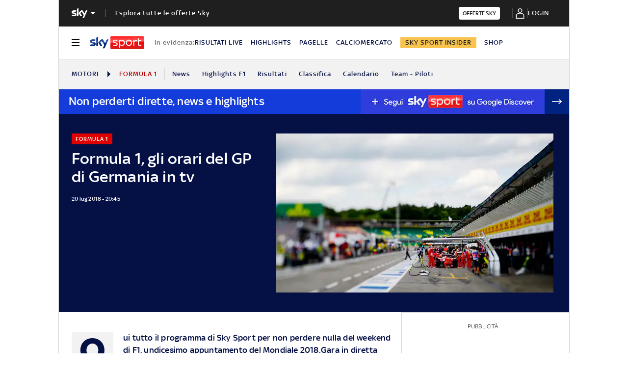

--- FILE ---
content_type: application/javascript
request_url: https://static.sky.it/libs/sky-aem-frontend/clientlibs/dp_base/1.3.239/js/resources/7402.js
body_size: 3940
content:
(self.webpackChunkita_editorial_ds=self.webpackChunkita_editorial_ds||[]).push([[7402],{7402(e,n,a){a.r(n),a.d(n,{Children(){return d},Component(){return _.uA},Fragment(){return _.FK},PureComponent(){return N},StrictMode(){return Q},Suspense(){return P},SuspenseList(){return B},__SECRET_INTERNALS_DO_NOT_USE_OR_YOU_WILL_BE_FIRED(){return J},cloneElement(){return _n},createContext(){return _.q6},createElement(){return _.n},createFactory(){return dn},createPortal(){return $},createRef(){return _._3},default(){return ee},findDOMNode(){return Sn},flushSync(){return En},forwardRef(){return D},hydrate(){return tn},isElement(){return G},isFragment(){return pn},isMemo(){return yn},isValidElement(){return mn},lazy(){return z},memo(){return M},render(){return nn},startTransition(){return R},unmountComponentAtNode(){return bn},unstable_batchedUpdates(){return gn},useCallback(){return s.hb},useContext(){return s.NT},useDebugValue(){return s.MN},useDeferredValue(){return w},useEffect(){return s.vJ},useErrorBoundary(){return s.Md},useId(){return s.Bi},useImperativeHandle(){return s.Yn},useInsertionEffect(){return c},useLayoutEffect(){return s.Nf},useMemo(){return s.Kr},useReducer(){return s.WO},useRef(){return s.li},useState(){return s.J0},useSyncExternalStore(){return C},useTransition(){return k},version(){return q}});var _=a(172),s=a(5994);function g(e,n){for(var a in n)e[a]=n[a];return e}function E(e,n){for(var a in e)if("__source"!==a&&!(a in n))return!0;for(var _ in n)if("__source"!==_&&e[_]!==n[_])return!0;return!1}function C(e,n){var a=n(),_=(0,s.J0)({t:{__:a,u:n}}),c=_[0].t,f=_[1];return(0,s.Nf)(()=>{c.__=a,c.u=n,x(c)&&f({t:c})},[e,a,n]),(0,s.vJ)(()=>(x(c)&&f({t:c}),e(()=>{x(c)&&f({t:c})})),[e]),a}function x(e){var n,a,_=e.u,s=e.__;try{var c=_();return!((n=s)===(a=c)&&(0!==n||1/n==1/a)||n!=n&&a!=a)}catch(e){return!0}}function R(e){e()}function w(e){return e}function k(){return[!1,R]}var c=s.Nf;function N(e,n){this.props=e,this.context=n}function M(e,n){function r(e){var a=this.props.ref,_=a==e.ref;return!_&&a&&(a.call?a(null):a.current=null),n?!n(this.props,e)||!_:E(this.props,e)}function u(n){return this.shouldComponentUpdate=r,(0,_.n)(e,n)}return u.displayName="Memo("+(e.displayName||e.name)+")",u.prototype.isReactComponent=!0,u.__f=!0,u.type=e,u}(N.prototype=new _.uA).isPureReactComponent=!0,N.prototype.shouldComponentUpdate=function(e,n){return E(this.props,e)||E(this.state,n)};var f=_.fF.__b;_.fF.__b=e=>{e.type&&e.type.__f&&e.ref&&(e.props.ref=e.ref,e.ref=null),f&&f(e)};var p="undefined"!=typeof Symbol&&Symbol.for&&Symbol.for("react.forward_ref")||3911;function D(e){function t(n){var a=g({},n);return delete a.ref,e(a,n.ref||null)}return t.$$typeof=p,t.render=e,t.prototype.isReactComponent=t.__f=!0,t.displayName="ForwardRef("+(e.displayName||e.name)+")",t}var L=(e,n)=>null==e?null:(0,_.v2)((0,_.v2)(e).map(n)),d={map:L,forEach:L,count(e){return e?(0,_.v2)(e).length:0},only(e){var n=(0,_.v2)(e);if(1!==n.length)throw"Children.only";return n[0]},toArray:_.v2},v=_.fF.__e;_.fF.__e=(e,n,a,_)=>{if(e.then)for(var s,c=n;c=c.__;)if((s=c.__c)&&s.__c)return null==n.__e&&(n.__e=a.__e,n.__k=a.__k),s.__c(e,n);v(e,n,a,_)};var h=_.fF.unmount;function V(e,n,a){return e&&(e.__c&&e.__c.__H&&(e.__c.__H.__.forEach(e=>{"function"==typeof e.__c&&e.__c()}),e.__c.__H=null),null!=(e=g({},e)).__c&&(e.__c.__P===a&&(e.__c.__P=n),e.__c.__e=!0,e.__c=null),e.__k=e.__k&&e.__k.map(e=>V(e,n,a))),e}function W(e,n,a){return e&&a&&(e.__v=null,e.__k=e.__k&&e.__k.map(e=>W(e,n,a)),e.__c&&e.__c.__P===n&&(e.__e&&a.appendChild(e.__e),e.__c.__e=!0,e.__c.__P=a)),e}function P(){this.__u=0,this.o=null,this.__b=null}function j(e){var n=e.__.__c;return n&&n.__a&&n.__a(e)}function z(e){var n,a,s;function o(c){if(n||(n=e()).then(e=>{a=e.default||e},e=>{s=e}),s)throw s;if(!a)throw n;return(0,_.n)(a,c)}return o.displayName="Lazy",o.__f=!0,o}function B(){this.i=null,this.l=null}_.fF.unmount=e=>{var n=e.__c;n&&n.__R&&n.__R(),n&&32&e.__u&&(e.type=null),h&&h(e)},(P.prototype=new _.uA).__c=function(e,n){var a=n.__c,_=this;null==_.o&&(_.o=[]),_.o.push(a);var s=j(_.__v),c=!1,i=()=>{c||(c=!0,a.__R=null,s?s(l):l())};a.__R=i;var l=()=>{if(! --_.__u){if(_.state.__a){var e=_.state.__a;_.__v.__k[0]=W(e,e.__c.__P,e.__c.__O)}var n;for(_.setState({__a:_.__b=null});n=_.o.pop();)n.forceUpdate()}};_.__u++||32&n.__u||_.setState({__a:_.__b=_.__v.__k[0]}),e.then(i,i)},P.prototype.componentWillUnmount=function(){this.o=[]},P.prototype.render=function(e,n){if(this.__b){if(this.__v.__k){var a=document.createElement("div"),s=this.__v.__k[0].__c;this.__v.__k[0]=V(this.__b,a,s.__O=s.__P)}this.__b=null}var c=n.__a&&(0,_.n)(_.FK,null,e.fallback);return c&&(c.__u&=-33),[(0,_.n)(_.FK,null,n.__a?null:e.children),c]};var H=(e,n,a)=>{if(++a[1]===a[0]&&e.l.delete(n),e.props.revealOrder&&("t"!==e.props.revealOrder[0]||!e.l.size))for(a=e.i;a;){for(;a.length>3;)a.pop()();if(a[1]<a[0])break;e.i=a=a[2]}};function Z(e){return this.getChildContext=()=>e.context,e.children}function Y(e){var n=this,a=e.h;if(n.componentWillUnmount=()=>{(0,_.XX)(null,n.v),n.v=null,n.h=null},n.h&&n.h!==a&&n.componentWillUnmount(),!n.v){for(var s=n.__v;null!==s&&!s.__m&&null!==s.__;)s=s.__;n.h=a,n.v={nodeType:1,parentNode:a,childNodes:[],__k:{__m:s.__m},contains(){return!0},insertBefore(e,a){this.childNodes.push(e),n.h.insertBefore(e,a)},removeChild(e){this.childNodes.splice(this.childNodes.indexOf(e)>>>1,1),n.h.removeChild(e)}}}(0,_.XX)((0,_.n)(Z,{context:n.context},e.__v),n.v)}function $(e,n){var a=(0,_.n)(Y,{__v:e,h:n});return a.containerInfo=n,a}(B.prototype=new _.uA).__a=function(e){var n=this,a=j(n.__v),_=n.l.get(e);return _[0]++,s=>{var o=()=>{n.props.revealOrder?(_.push(s),H(n,e,_)):s()};a?a(o):o()}},B.prototype.render=function(e){this.i=null,this.l=new Map;var n=(0,_.v2)(e.children);e.revealOrder&&"b"===e.revealOrder[0]&&n.reverse();for(var a=n.length;a--;)this.l.set(n[a],this.i=[1,0,this.i]);return e.children},B.prototype.componentDidUpdate=B.prototype.componentDidMount=function(){var e=this;this.l.forEach((n,a)=>{H(e,a,n)})};var m="undefined"!=typeof Symbol&&Symbol.for&&Symbol.for("react.element")||60103,y=/^(?:accent|alignment|arabic|baseline|cap|clip(?!PathU)|color|dominant|fill|flood|font|glyph(?!R)|horiz|image(!S)|letter|lighting|marker(?!H|W|U)|overline|paint|pointer|shape|stop|strikethrough|stroke|text(?!L)|transform|underline|unicode|units|v|vector|vert|word|writing|x(?!C))[A-Z]/,b=/^on(Ani|Tra|Tou|BeforeInp|Compo)/,S=/[A-Z0-9]/g,F="undefined"!=typeof document,X=e=>("undefined"!=typeof Symbol&&"symbol"==typeof Symbol()?/fil|che|rad/:/fil|che|ra/).test(e);function nn(e,n,a){return null==n.__k&&(n.textContent=""),(0,_.XX)(e,n),"function"==typeof a&&a(),e?e.__c:null}function tn(e,n,a){return(0,_.Qv)(e,n),"function"==typeof a&&a(),e?e.__c:null}_.uA.prototype.isReactComponent={},["componentWillMount","componentWillReceiveProps","componentWillUpdate"].forEach(function(e){Object.defineProperty(_.uA.prototype,e,{configurable:!0,get(){return this["UNSAFE_"+e]},set(n){Object.defineProperty(this,e,{configurable:!0,writable:!0,value:n})}})});var O=_.fF.event;function rn(){}function un(){return this.cancelBubble}function on(){return this.defaultPrevented}_.fF.event=e=>(O&&(e=O(e)),e.persist=rn,e.isPropagationStopped=un,e.isDefaultPrevented=on,e.nativeEvent=e);var A,T={enumerable:!1,configurable:!0,get(){return this.class}},I=_.fF.vnode;_.fF.vnode=e=>{"string"==typeof e.type&&(e=>{var n=e.props,a=e.type,s={},c=-1===a.indexOf("-");for(var f in n){var p=n[f];if(!("value"===f&&"defaultValue"in n&&null==p||F&&"children"===f&&"noscript"===a||"class"===f||"className"===f)){var d=f.toLowerCase();"defaultValue"===f&&"value"in n&&null==n.value?f="value":"download"===f&&!0===p?p="":"translate"===d&&"no"===p?p=!1:"o"===d[0]&&"n"===d[1]?"ondoubleclick"===d?f="ondblclick":"onchange"!==d||"input"!==a&&"textarea"!==a||X(n.type)?"onfocus"===d?f="onfocusin":"onblur"===d?f="onfocusout":b.test(f)&&(f=d):d=f="oninput":c&&y.test(f)?f=f.replace(S,"-$&").toLowerCase():null===p&&(p=void 0),"oninput"===d&&s[f=d]&&(f="oninputCapture"),s[f]=p}}"select"==a&&s.multiple&&Array.isArray(s.value)&&(s.value=(0,_.v2)(n.children).forEach(e=>{e.props.selected=-1!=s.value.indexOf(e.props.value)})),"select"==a&&null!=s.defaultValue&&(s.value=(0,_.v2)(n.children).forEach(e=>{e.props.selected=s.multiple?-1!=s.defaultValue.indexOf(e.props.value):s.defaultValue==e.props.value})),n.class&&!n.className?(s.class=n.class,Object.defineProperty(s,"className",T)):(n.className&&!n.class||n.class&&n.className)&&(s.class=s.className=n.className),e.props=s})(e),e.$$typeof=m,I&&I(e)};var U=_.fF.__r;_.fF.__r=e=>{U&&U(e),A=e.__c};var K=_.fF.diffed;_.fF.diffed=e=>{K&&K(e);var n=e.props,a=e.__e;null!=a&&"textarea"===e.type&&"value"in n&&n.value!==a.value&&(a.value=null==n.value?"":n.value),A=null};var J={ReactCurrentDispatcher:{current:{readContext(e){return A.__n[e.__c].props.value},useCallback:s.hb,useContext:s.NT,useDebugValue:s.MN,useDeferredValue:w,useEffect:s.vJ,useId:s.Bi,useImperativeHandle:s.Yn,useInsertionEffect:c,useLayoutEffect:s.Nf,useMemo:s.Kr,useReducer:s.WO,useRef:s.li,useState:s.J0,useSyncExternalStore:C,useTransition:k}}},q="18.3.1";function dn(e){return _.n.bind(null,e)}function mn(e){return!!e&&e.$$typeof===m}function pn(e){return mn(e)&&e.type===_.FK}function yn(e){return!!e&&!!e.displayName&&("string"==typeof e.displayName||e.displayName instanceof String)&&e.displayName.startsWith("Memo(")}function _n(e){return mn(e)?_.Ob.apply(null,arguments):e}function bn(e){return!!e.__k&&((0,_.XX)(null,e),!0)}function Sn(e){return e&&(e.base||1===e.nodeType&&e)||null}var gn=(e,n)=>e(n),En=(e,n)=>e(n),Q=_.FK,G=mn,ee={useState:s.J0,useId:s.Bi,useReducer:s.WO,useEffect:s.vJ,useLayoutEffect:s.Nf,useInsertionEffect:c,useTransition:k,useDeferredValue:w,useSyncExternalStore:C,startTransition:R,useRef:s.li,useImperativeHandle:s.Yn,useMemo:s.Kr,useCallback:s.hb,useContext:s.NT,useDebugValue:s.MN,version:"18.3.1",Children:d,render:nn,hydrate:tn,unmountComponentAtNode:bn,createPortal:$,createElement:_.n,createContext:_.q6,createFactory:dn,cloneElement:_n,createRef:_._3,Fragment:_.FK,isValidElement:mn,isElement:G,isFragment:pn,isMemo:yn,findDOMNode:Sn,Component:_.uA,PureComponent:N,memo:M,forwardRef:D,flushSync:En,unstable_batchedUpdates:gn,StrictMode:Q,Suspense:P,SuspenseList:B,lazy:z,__SECRET_INTERNALS_DO_NOT_USE_OR_YOU_WILL_BE_FIRED:J}}}]);
//# sourceMappingURL=7402.js.map

--- FILE ---
content_type: application/javascript
request_url: https://static.sky.it/libs/sky-aem-frontend/clientlibs/dp_base/1.3.239/js/resources/4514.js
body_size: 29610
content:
(self.webpackChunkita_editorial_ds=self.webpackChunkita_editorial_ds||[]).push([[4514],{4514(t,e,r){r.d(e,{nFR(){return gf}});var n,i="object"==typeof global&&global&&global.Object===Object&&global,o="object"==typeof self&&self&&self.Object===Object&&self,a=i||o||Function("return this")(),u=a.Symbol,c=Object.prototype,s=c.hasOwnProperty,f=c.toString,l=u?u.toStringTag:void 0,p={}.toString,h=u?u.toStringTag:void 0,d=function baseGetTag(t){return null==t?void 0===t?"[object Undefined]":"[object Null]":h&&h in Object(t)?function getRawTag(t){var e=s.call(t,l),r=t[l];try{t[l]=void 0;var n=!0}catch(o){}var i=f.call(t);return n&&(e?t[l]=r:delete t[l]),i}(t):function objectToString(t){return p.call(t)}(t)},v=function isObjectLike(t){return null!=t&&"object"==typeof t},y=function isSymbol(t){return"symbol"==typeof t||v(t)&&"[object Symbol]"==d(t)},g=function baseToNumber(t){return"number"==typeof t?t:y(t)?NaN:+t},_=function arrayMap(t,e){for(var r=-1,n=null==t?0:t.length,i=Array(n);++r<n;)i[r]=e(t[r],r,t);return i},b=Array.isArray,m=u?u.prototype:void 0,w=m?m.toString:void 0,j=function baseToString(t){if("string"==typeof t)return t;if(b(t))return _(t,baseToString)+"";if(y(t))return w?w.call(t):"";var e=t+"";return"0"==e&&1/t==-1/0?"-0":e},x=function createMathOperation(t,e){return(r,n)=>{var i;if(void 0===r&&void 0===n)return e;if(void 0!==r&&(i=r),void 0!==n){if(void 0===i)return n;"string"==typeof r||"string"==typeof n?(r=j(r),n=j(n)):(r=g(r),n=g(n)),i=t(r,n)}return i}},A=x((t,e)=>t+e,0),O=/\s/,I=function trimmedEndIndex(t){for(var e=t.length;e--&&O.test(t.charAt(e)););return e},S=/^\s+/,E=function baseTrim(t){return t?t.slice(0,I(t)+1).replace(S,""):t},k=function isObject(t){var e=typeof t;return null!=t&&("object"==e||"function"==e)},W=/^[-+]0x[0-9a-f]+$/i,R=/^0b[01]+$/i,M=/^0o[0-7]+$/i,B=parseInt,C=function toNumber(t){if("number"==typeof t)return t;if(y(t))return NaN;if(k(t)){var e="function"==typeof t.valueOf?t.valueOf():t;t=k(e)?e+"":e}if("string"!=typeof t)return 0===t?t:+t;t=E(t);var r=R.test(t);return r||M.test(t)?B(t.slice(2),r?2:8):W.test(t)?NaN:+t},L=1/0,z=function toFinite(t){return t?(t=C(t))===L||t===-1/0?17976931348623157e292*(0>t?-1:1):t==t?t:0:0===t?t:0},P=function toInteger(t){var e=z(t),r=e%1;return e==e?r?e-r:e:0},T=function identity(t){return t},D=function isFunction(t){if(!k(t))return!1;var e=d(t);return"[object Function]"==e||"[object GeneratorFunction]"==e||"[object AsyncFunction]"==e||"[object Proxy]"==e},F=a["__core-js_shared__"],N=(n=/[^.]+$/.exec(F&&F.keys&&F.keys.IE_PROTO||""))?"Symbol(src)_1."+n:"",U=(()=>{}).toString,q=function toSource(t){if(null!=t){try{return U.call(t)}catch(e){}try{return t+""}catch(e){}}return""},K=/^\[object .+?Constructor\]$/,$={}.hasOwnProperty,H=RegExp("^"+(()=>{}).toString.call($).replace(/[\\^$.*+?()[\]{}|]/g,"\\$&").replace(/hasOwnProperty|(function).*?(?=\\\()| for .+?(?=\\\])/g,"$1.*?")+"$"),V=function baseIsNative(t){return!(!k(t)||function isMasked(t){return!!N&&N in t}(t))&&(D(t)?H:K).test(q(t))},G=function getNative(t,e){var r=function getValue(t,e){return null==t?void 0:t[e]}(t,e);return V(r)?r:void 0},Z=G(a,"WeakMap"),J=Z&&new Z,Y=J?(t,e)=>(J.set(t,e),t):T,X=Y,Q=Object.create,tt=(()=>{function object(){}return t=>{if(!k(t))return{};if(Q)return Q(t);object.prototype=t;var e=new object;return object.prototype=void 0,e}})(),et=tt,rt=function createCtor(t){return function(){var e=arguments;switch(e.length){case 0:return new t;case 1:return new t(e[0]);case 2:return new t(e[0],e[1]);case 3:return new t(e[0],e[1],e[2]);case 4:return new t(e[0],e[1],e[2],e[3]);case 5:return new t(e[0],e[1],e[2],e[3],e[4]);case 6:return new t(e[0],e[1],e[2],e[3],e[4],e[5]);case 7:return new t(e[0],e[1],e[2],e[3],e[4],e[5],e[6])}var r=et(t.prototype),n=t.apply(r,e);return k(n)?n:r}},nt=function apply(t,e,r){switch(r.length){case 0:return t.call(e);case 1:return t.call(e,r[0]);case 2:return t.call(e,r[0],r[1]);case 3:return t.call(e,r[0],r[1],r[2])}return t.apply(e,r)},it=Math.max,ot=function composeArgs(t,e,r,n){for(var i=-1,o=t.length,a=r.length,u=-1,c=e.length,s=it(o-a,0),f=Array(c+s),l=!n;++u<c;)f[u]=e[u];for(;++i<a;)(l||o>i)&&(f[r[i]]=t[i]);for(;s--;)f[u++]=t[i++];return f},at=Math.max,ut=function composeArgsRight(t,e,r,n){for(var i=-1,o=t.length,a=-1,u=r.length,c=-1,s=e.length,f=at(o-u,0),l=Array(f+s),p=!n;++i<f;)l[i]=t[i];for(var h=i;++c<s;)l[h+c]=e[c];for(;++a<u;)(p||o>i)&&(l[h+r[a]]=t[i++]);return l},ct=function baseLodash(){};function LazyWrapper(t){this.__wrapped__=t,this.__actions__=[],this.__dir__=1,this.__filtered__=!1,this.__iteratees__=[],this.__takeCount__=4294967295,this.__views__=[]}LazyWrapper.prototype=et(ct.prototype),LazyWrapper.prototype.constructor=LazyWrapper;var st=LazyWrapper,ft=function noop(){},lt=J?t=>J.get(t):ft,pt=lt,ht={},dt={}.hasOwnProperty,vt=function getFuncName(t){for(var e=t.name+"",r=ht[e],n=dt.call(ht,e)?r.length:0;n--;){var i=r[n],o=i.func;if(null==o||o==t)return i.name}return e};function LodashWrapper(t,e){this.__wrapped__=t,this.__actions__=[],this.__chain__=!!e,this.__index__=0,this.__values__=void 0}LodashWrapper.prototype=et(ct.prototype),LodashWrapper.prototype.constructor=LodashWrapper;var yt=LodashWrapper,gt=function copyArray(t,e){var r=-1,n=t.length;for(e||(e=Array(n));++r<n;)e[r]=t[r];return e},_t=function wrapperClone(t){if(t instanceof st)return t.clone();var e=new yt(t.__wrapped__,t.__chain__);return e.__actions__=gt(t.__actions__),e.__index__=t.__index__,e.__values__=t.__values__,e},bt={}.hasOwnProperty;function wrapperLodash_lodash(t){if(v(t)&&!b(t)&&!(t instanceof st)){if(t instanceof yt)return t;if(bt.call(t,"__wrapped__"))return _t(t)}return new yt(t)}wrapperLodash_lodash.prototype=ct.prototype,wrapperLodash_lodash.prototype.constructor=wrapperLodash_lodash;var mt=wrapperLodash_lodash,wt=function isLaziable(t){var e=vt(t),r=mt[e];if("function"!=typeof r||!(e in st.prototype))return!1;if(t===r)return!0;var n=pt(r);return!!n&&t===n[0]},jt=Date.now,xt=function shortOut(t){var e=0,r=0;return function(){var n=jt(),i=16-(n-r);if(r=n,i>0){if(++e>=800)return arguments[0]}else e=0;return t.apply(void 0,arguments)}},At=xt(X),Ot=/\{\n\/\* \[wrapped with (.+)\] \*/,It=/,? & /,St=/\{(?:\n\/\* \[wrapped with .+\] \*\/)?\n?/,Et=function constant(t){return()=>t},kt=(()=>{try{var t=G(Object,"defineProperty");return t({},"",{}),t}catch(e){}})(),Wt=kt,Rt=Wt?(t,e)=>Wt(t,"toString",{configurable:!0,enumerable:!1,value:Et(e),writable:!0}):T,Mt=xt(Rt),Bt=function arrayEach(t,e){for(var r=-1,n=null==t?0:t.length;++r<n&&!1!==e(t[r],r,t););return t},Ct=function baseFindIndex(t,e,r,n){for(var i=t.length,o=r+(n?1:-1);n?o--:++o<i;)if(e(t[o],o,t))return o;return-1},Lt=function baseIsNaN(t){return t!=t},zt=function baseIndexOf(t,e,r){return e==e?function strictIndexOf(t,e,r){for(var n=r-1,i=t.length;++n<i;)if(t[n]===e)return n;return-1}(t,e,r):Ct(t,Lt,r)},Pt=function arrayIncludes(t,e){return!(null==t||!t.length)&&zt(t,e,0)>-1},Tt=[["ary",128],["bind",1],["bindKey",2],["curry",8],["curryRight",16],["flip",512],["partial",32],["partialRight",64],["rearg",256]],Dt=function setWrapToString(t,e,r){var n=e+"";return Mt(t,function insertWrapDetails(t,e){var r=e.length;if(!r)return t;var n=r-1;return e[n]=(r>1?"& ":"")+e[n],e=e.join(r>2?", ":" "),t.replace(St,"{\n/* [wrapped with "+e+"] */\n")}(n,function updateWrapDetails(t,e){return Bt(Tt,r=>{var n="_."+r[0];e&r[1]&&!Pt(t,n)&&t.push(n)}),t.sort()}(function getWrapDetails(t){var e=t.match(Ot);return e?e[1].split(It):[]}(n),r)))},Ft=function createRecurry(t,e,r,n,i,o,a,u,c,s){var f=8&e;e|=f?32:64,4&(e&=~(f?64:32))||(e&=-4);var l=[t,e,i,f?o:void 0,f?a:void 0,f?void 0:o,f?void 0:a,u,c,s],p=r.apply(void 0,l);return wt(t)&&At(p,l),p.placeholder=n,Dt(p,t,e)},Nt=function getHolder(t){return t.placeholder},Ut=/^(?:0|[1-9]\d*)$/,qt=function isIndex(t,e){var r=typeof t;return!!(e=null==e?9007199254740991:e)&&("number"==r||"symbol"!=r&&Ut.test(t))&&t>-1&&t%1==0&&e>t},Kt=Math.min,$t="__lodash_placeholder__",Ht=function replaceHolders(t,e){for(var r=-1,n=t.length,i=0,o=[];++r<n;){var a=t[r];a!==e&&a!==$t||(t[r]=$t,o[i++]=r)}return o},Vt=function createHybrid(t,e,r,n,i,o,u,c,s,f){var l=128&e,p=1&e,h=2&e,d=24&e,v=512&e,y=h?void 0:rt(t);return function wrapper(){for(var g=arguments.length,_=Array(g),b=g;b--;)_[b]=arguments[b];if(d)var m=Nt(wrapper),w=function countHolders(t,e){for(var r=t.length,n=0;r--;)t[r]===e&&++n;return n}(_,m);if(n&&(_=ot(_,n,i,d)),o&&(_=ut(_,o,u,d)),g-=w,d&&f>g){var j=Ht(_,m);return Ft(t,e,createHybrid,wrapper.placeholder,r,_,j,c,s,f-g)}var x=p?r:this,A=h?x[t]:t;return g=_.length,c?_=function reorder(t,e){for(var r=t.length,n=Kt(e.length,r),i=gt(t);n--;){var o=e[n];t[n]=qt(o,r)?i[o]:void 0}return t}(_,c):v&&g>1&&_.reverse(),l&&g>s&&(_.length=s),this&&this!==a&&this instanceof wrapper&&(A=y||rt(A)),A.apply(x,_)}},Gt="__lodash_placeholder__",Zt=Math.min,Jt=Math.max,Yt=function createWrap(t,e,r,n,i,o,u,c){var s=2&e;if(!s&&"function"!=typeof t)throw new TypeError("Expected a function");var f=n?n.length:0;if(f||(e&=-97,n=i=void 0),u=void 0===u?u:Jt(P(u),0),c=void 0===c?c:P(c),f-=i?i.length:0,64&e){var l=n,p=i;n=i=void 0}var h=s?void 0:pt(t),d=[t,e,r,n,i,l,p,o,u,c];if(h&&function mergeData(t,e){var r=t[1],n=e[1],i=r|n,o=131>i,a=128==n&&8==r||128==n&&256==r&&t[7].length<=e[8]||384==n&&e[7].length<=e[8]&&8==r;if(!o&&!a)return t;1&n&&(t[2]=e[2],i|=1&r?0:4);var u=e[3];if(u){var c=t[3];t[3]=c?ot(c,u,e[4]):u,t[4]=c?Ht(t[3],Gt):e[4]}(u=e[5])&&(c=t[5],t[5]=c?ut(c,u,e[6]):u,t[6]=c?Ht(t[5],Gt):e[6]),(u=e[7])&&(t[7]=u),128&n&&(t[8]=null==t[8]?e[8]:Zt(t[8],e[8])),null==t[9]&&(t[9]=e[9]),t[0]=e[0],t[1]=i}(d,h),t=d[0],e=d[1],r=d[2],n=d[3],i=d[4],!(c=d[9]=void 0===d[9]?s?0:t.length:Jt(d[9]-f,0))&&24&e&&(e&=-25),e&&1!=e)v=8==e||16==e?function createCurry(t,e,r){var n=rt(t);return function wrapper(){for(var i=arguments.length,o=Array(i),u=i,c=Nt(wrapper);u--;)o[u]=arguments[u];var s=3>i&&o[0]!==c&&o[i-1]!==c?[]:Ht(o,c);return i-=s.length,r>i?Ft(t,e,Vt,wrapper.placeholder,void 0,o,s,void 0,void 0,r-i):nt(this&&this!==a&&this instanceof wrapper?n:t,this,o)}}(t,e,c):32!=e&&33!=e||i.length?Vt.apply(void 0,d):function createPartial(t,e,r,n){var i=1&e,o=rt(t);return function wrapper(){for(var e=-1,u=arguments.length,c=-1,s=n.length,f=Array(s+u),l=this&&this!==a&&this instanceof wrapper?o:t;++c<s;)f[c]=n[c];for(;u--;)f[c++]=arguments[++e];return nt(l,i?r:this,f)}}(t,e,r,n);else var v=function createBind(t,e,r){var n=1&e,i=rt(t);return function wrapper(){return(this&&this!==a&&this instanceof wrapper?i:t).apply(n?r:this,arguments)}}(t,e,r);return Dt((h?X:At)(v,d),t,e)},Xt=function ary(t,e,r){return e=r?void 0:e,e=t&&null==e?t.length:e,Yt(t,128,void 0,void 0,void 0,void 0,e)},Qt=function baseAssignValue(t,e,r){"__proto__"==e&&Wt?Wt(t,e,{configurable:!0,enumerable:!0,value:r,writable:!0}):t[e]=r},te=function eq(t,e){return t===e||t!=t&&e!=e},ee={}.hasOwnProperty,re=function assignValue(t,e,r){var n=t[e];ee.call(t,e)&&te(n,r)&&(void 0!==r||e in t)||Qt(t,e,r)},ne=function copyObject(t,e,r,n){var i=!r;r||(r={});for(var o=-1,a=e.length;++o<a;){var u=e[o],c=n?n(r[u],t[u],u,r,t):void 0;void 0===c&&(c=t[u]),i?Qt(r,u,c):re(r,u,c)}return r},ie=Math.max,oe=function overRest(t,e,r){return e=ie(void 0===e?t.length-1:e,0),function(){for(var n=arguments,i=-1,o=ie(n.length-e,0),a=Array(o);++i<o;)a[i]=n[e+i];i=-1;for(var u=Array(e+1);++i<e;)u[i]=n[i];return u[e]=r(a),nt(t,this,u)}},ae=function baseRest(t,e){return Mt(oe(t,e,T),t+"")},ue=function isLength(t){return"number"==typeof t&&t>-1&&t%1==0&&9007199254740991>=t},ce=function isArrayLike(t){return null!=t&&ue(t.length)&&!D(t)},se=function isIterateeCall(t,e,r){if(!k(r))return!1;var n=typeof e;return!!("number"==n?ce(r)&&qt(e,r.length):"string"==n&&e in r)&&te(r[e],t)},fe=function createAssigner(t){return ae((e,r)=>{var n=-1,i=r.length,o=i>1?r[i-1]:void 0,a=i>2?r[2]:void 0;for(o=t.length>3&&"function"==typeof o?(i--,o):void 0,a&&se(r[0],r[1],a)&&(o=3>i?void 0:o,i=1),e=Object(e);++n<i;){var u=r[n];u&&t(e,u,n,o)}return e})},le=Object.prototype,pe=function isPrototype(t){var e=t&&t.constructor;return t===("function"==typeof e&&e.prototype||le)},he=function baseTimes(t,e){for(var r=-1,n=Array(t);++r<t;)n[r]=e(r);return n},de=function baseIsArguments(t){return v(t)&&"[object Arguments]"==d(t)},ve=Object.prototype,ye=ve.hasOwnProperty,ge=ve.propertyIsEnumerable,_e=de(function(){return arguments}())?de:t=>v(t)&&ye.call(t,"callee")&&!ge.call(t,"callee"),be=_e,me=function stubFalse(){return!1},we="object"==typeof exports&&exports&&!exports.nodeType&&exports,je=we&&"object"==typeof module&&module&&!module.nodeType&&module,xe=je&&je.exports===we?a.Buffer:void 0,Ae=(xe?xe.isBuffer:void 0)||me,Oe={};Oe["[object Float32Array]"]=Oe["[object Float64Array]"]=Oe["[object Int8Array]"]=Oe["[object Int16Array]"]=Oe["[object Int32Array]"]=Oe["[object Uint8Array]"]=Oe["[object Uint8ClampedArray]"]=Oe["[object Uint16Array]"]=Oe["[object Uint32Array]"]=!0,Oe["[object Arguments]"]=Oe["[object Array]"]=Oe["[object ArrayBuffer]"]=Oe["[object Boolean]"]=Oe["[object DataView]"]=Oe["[object Date]"]=Oe["[object Error]"]=Oe["[object Function]"]=Oe["[object Map]"]=Oe["[object Number]"]=Oe["[object Object]"]=Oe["[object RegExp]"]=Oe["[object Set]"]=Oe["[object String]"]=Oe["[object WeakMap]"]=!1;var Ie=function baseUnary(t){return e=>t(e)},Se="object"==typeof exports&&exports&&!exports.nodeType&&exports,Ee=Se&&"object"==typeof module&&module&&!module.nodeType&&module,ke=Ee&&Ee.exports===Se&&i.process,We=(()=>{try{return Ee&&Ee.require&&Ee.require("util").types||ke&&ke.binding&&ke.binding("util")}catch(t){}})(),Re=We&&We.isTypedArray,Me=Re?Ie(Re):function baseIsTypedArray(t){return v(t)&&ue(t.length)&&!!Oe[d(t)]},Be={}.hasOwnProperty,Ce=function arrayLikeKeys(t,e){var r=b(t),n=!r&&be(t),i=!r&&!n&&Ae(t),o=!r&&!n&&!i&&Me(t),a=r||n||i||o,u=a?he(t.length,String):[],c=u.length;for(var s in t)!e&&!Be.call(t,s)||a&&("length"==s||i&&("offset"==s||"parent"==s)||o&&("buffer"==s||"byteLength"==s||"byteOffset"==s)||qt(s,c))||u.push(s);return u},Le=function overArg(t,e){return r=>t(e(r))},ze=Le(Object.keys,Object),Pe={}.hasOwnProperty,Te=function baseKeys(t){if(!pe(t))return ze(t);var e=[];for(var r in Object(t))Pe.call(t,r)&&"constructor"!=r&&e.push(r);return e},De=function keys(t){return ce(t)?Ce(t):Te(t)},Fe={}.hasOwnProperty,Ne=fe((t,e)=>{if(pe(e)||ce(e))ne(e,De(e),t);else for(var r in e)Fe.call(e,r)&&re(t,r,e[r])}),Ue=Ne,qe={}.hasOwnProperty,Ke=function keysIn(t){return ce(t)?Ce(t,!0):function baseKeysIn(t){if(!k(t))return function nativeKeysIn(t){var e=[];if(null!=t)for(var r in Object(t))e.push(r);return e}(t);var e=pe(t),r=[];for(var n in t)("constructor"!=n||!e&&qe.call(t,n))&&r.push(n);return r}(t)},$e=fe((t,e)=>{ne(e,Ke(e),t)}),He=$e,Ve=fe((t,e,r,n)=>{ne(e,Ke(e),t,n)}),Ge=Ve,Ze=fe((t,e,r,n)=>{ne(e,De(e),t,n)}),Je=Ze,Ye=/\.|\[(?:[^[\]]*|(["'])(?:(?!\1)[^\\]|\\.)*?\1)\]/,Xe=/^\w*$/,Qe=function isKey(t,e){if(b(t))return!1;var r=typeof t;return!("number"!=r&&"symbol"!=r&&"boolean"!=r&&null!=t&&!y(t))||Xe.test(t)||!Ye.test(t)||null!=e&&t in Object(e)},tr=G(Object,"create"),er={}.hasOwnProperty,rr={}.hasOwnProperty;function Hash(t){var e=-1,r=null==t?0:t.length;for(this.clear();++e<r;){var n=t[e];this.set(n[0],n[1])}}Hash.prototype.clear=function hashClear(){this.__data__=tr?tr(null):{},this.size=0},Hash.prototype.delete=function hashDelete(t){var e=this.has(t)&&delete this.__data__[t];return this.size-=e?1:0,e},Hash.prototype.get=function hashGet(t){var e=this.__data__;if(tr){var r=e[t];return"__lodash_hash_undefined__"===r?void 0:r}return er.call(e,t)?e[t]:void 0},Hash.prototype.has=function hashHas(t){var e=this.__data__;return tr?void 0!==e[t]:rr.call(e,t)},Hash.prototype.set=function hashSet(t,e){var r=this.__data__;return this.size+=this.has(t)?0:1,r[t]=tr&&void 0===e?"__lodash_hash_undefined__":e,this};var nr=Hash,ir=function assocIndexOf(t,e){for(var r=t.length;r--;)if(te(t[r][0],e))return r;return-1},or=[].splice;function ListCache(t){var e=-1,r=null==t?0:t.length;for(this.clear();++e<r;){var n=t[e];this.set(n[0],n[1])}}ListCache.prototype.clear=function listCacheClear(){this.__data__=[],this.size=0},ListCache.prototype.delete=function listCacheDelete(t){var e=this.__data__,r=ir(e,t);return r>=0&&(r==e.length-1?e.pop():or.call(e,r,1),--this.size,!0)},ListCache.prototype.get=function listCacheGet(t){var e=this.__data__,r=ir(e,t);return 0>r?void 0:e[r][1]},ListCache.prototype.has=function listCacheHas(t){return ir(this.__data__,t)>-1},ListCache.prototype.set=function listCacheSet(t,e){var r=this.__data__,n=ir(r,t);return 0>n?(++this.size,r.push([t,e])):r[n][1]=e,this};var ar=ListCache,ur=G(a,"Map"),cr=function getMapData(t,e){var r=t.__data__;return function isKeyable(t){var e=typeof t;return"string"==e||"number"==e||"symbol"==e||"boolean"==e?"__proto__"!==t:null===t}(e)?r["string"==typeof e?"string":"hash"]:r.map};function MapCache(t){var e=-1,r=null==t?0:t.length;for(this.clear();++e<r;){var n=t[e];this.set(n[0],n[1])}}MapCache.prototype.clear=function mapCacheClear(){this.size=0,this.__data__={hash:new nr,map:new(ur||ar),string:new nr}},MapCache.prototype.delete=function mapCacheDelete(t){var e=cr(this,t).delete(t);return this.size-=e?1:0,e},MapCache.prototype.get=function mapCacheGet(t){return cr(this,t).get(t)},MapCache.prototype.has=function mapCacheHas(t){return cr(this,t).has(t)},MapCache.prototype.set=function mapCacheSet(t,e){var r=cr(this,t),n=r.size;return r.set(t,e),this.size+=r.size==n?0:1,this};var sr=MapCache;function memoize(t,e){if("function"!=typeof t||null!=e&&"function"!=typeof e)throw new TypeError("Expected a function");var memoized=function(){var r=arguments,n=e?e.apply(this,r):r[0],i=memoized.cache;if(i.has(n))return i.get(n);var o=t.apply(this,r);return memoized.cache=i.set(n,o)||i,o};return memoized.cache=new(memoize.Cache||sr),memoized}memoize.Cache=sr;var fr=memoize,lr=/[^.[\]]+|\[(?:(-?\d+(?:\.\d+)?)|(["'])((?:(?!\2)[^\\]|\\.)*?)\2)\]|(?=(?:\.|\[\])(?:\.|\[\]|$))/g,pr=/\\(\\)?/g,hr=function memoizeCapped(t){var e=fr(t,t=>(500===r.size&&r.clear(),t)),r=e.cache;return e}(t=>{var e=[];return 46===t.charCodeAt(0)&&e.push(""),t.replace(lr,(t,r,n,i)=>{e.push(n?i.replace(pr,"$1"):r||t)}),e}),dr=hr,vr=function toString_toString(t){return null==t?"":j(t)},yr=function castPath(t,e){return b(t)?t:Qe(t,e)?[t]:dr(vr(t))},gr=function toKey(t){if("string"==typeof t||y(t))return t;var e=t+"";return"0"==e&&1/t==-1/0?"-0":e},_r=function baseGet(t,e){for(var r=0,n=(e=yr(e,t)).length;null!=t&&n>r;)t=t[gr(e[r++])];return r&&r==n?t:void 0},br=function get(t,e,r){var n=null==t?void 0:_r(t,e);return void 0===n?r:n},mr=function baseAt(t,e){for(var r=-1,n=e.length,i=Array(n),o=null==t;++r<n;)i[r]=o?void 0:br(t,e[r]);return i},wr=function arrayPush(t,e){for(var r=-1,n=e.length,i=t.length;++r<n;)t[i+r]=e[r];return t},jr=u?u.isConcatSpreadable:void 0,xr=function isFlattenable(t){return b(t)||be(t)||!!(jr&&t&&t[jr])},Ar=function baseFlatten(t,e,r,n,i){var o=-1,a=t.length;for(r||(r=xr),i||(i=[]);++o<a;){var u=t[o];e>0&&r(u)?e>1?baseFlatten(u,e-1,r,n,i):wr(i,u):n||(i[i.length]=u)}return i},Or=function flatten(t){return null!=t&&t.length?Ar(t,1):[]},Ir=function flatRest(t){return Mt(oe(t,void 0,Or),t+"")},Sr=Ir(mr),Er=Le(Object.getPrototypeOf,Object),kr=(()=>{}).toString,Wr={}.hasOwnProperty,Rr=kr.call(Object),Mr=function isPlainObject(t){if(!v(t)||"[object Object]"!=d(t))return!1;var e=Er(t);if(null===e)return!0;var r=Wr.call(e,"constructor")&&e.constructor;return"function"==typeof r&&r instanceof r&&kr.call(r)==Rr},Br=function isError(t){if(!v(t))return!1;var e=d(t);return"[object Error]"==e||"[object DOMException]"==e||"string"==typeof t.message&&"string"==typeof t.name&&!Mr(t)},Cr=ae((t,e)=>{try{return nt(t,void 0,e)}catch(r){return Br(r)?r:Error(r)}}),Lr=Cr,zr=function before(t,e){var r;if("function"!=typeof e)throw new TypeError("Expected a function");return t=P(t),function(){return--t>0&&(r=e.apply(this,arguments)),t>1||(e=void 0),r}},Pr=ae((t,e,r)=>{var n=1;if(r.length){var i=Ht(r,Nt(Pr));n|=32}return Yt(t,n,e,r,i)});Pr.placeholder={};var Tr=Pr,Dr=Ir((t,e)=>(Bt(e,e=>{e=gr(e),Qt(t,e,Tr(t[e],t))}),t)),Fr=ae((t,e,r)=>{var n=3;if(r.length){var i=Ht(r,Nt(Fr));n|=32}return Yt(e,n,t,r,i)});Fr.placeholder={};var Nr=Fr,Ur=function baseSlice(t,e,r){var n=-1,i=t.length;0>e&&(e=-e>i?0:i+e),0>(r=r>i?i:r)&&(r+=i),i=e>r?0:r-e>>>0,e>>>=0;for(var o=Array(i);++n<i;)o[n]=t[n+e];return o},qr=function castSlice(t,e,r){var n=t.length;return r=void 0===r?n:r,e||n>r?Ur(t,e,r):t},Kr=RegExp("[\\u200d\\ud800-\\udfff\\u0300-\\u036f\\ufe20-\\ufe2f\\u20d0-\\u20ff\\ufe0e\\ufe0f]"),$r=function hasUnicode(t){return Kr.test(t)},Hr="\\ud800-\\udfff",Vr="["+Hr+"]",Gr="[\\u0300-\\u036f\\ufe20-\\ufe2f\\u20d0-\\u20ff]",Zr="\\ud83c[\\udffb-\\udfff]",Jr="[^"+Hr+"]",Yr="(?:\\ud83c[\\udde6-\\uddff]){2}",Xr="[\\ud800-\\udbff][\\udc00-\\udfff]",Qr="(?:"+Gr+"|"+Zr+")?",tn="[\\ufe0e\\ufe0f]?",en=tn+Qr+"(?:\\u200d(?:"+[Jr,Yr,Xr].join("|")+")"+tn+Qr+")*",rn=RegExp(Zr+"(?="+Zr+")|(?:"+[Jr+Gr+"?",Gr,Yr,Xr,Vr].join("|")+")"+en,"g"),nn=function stringToArray(t){return $r(t)?function unicodeToArray(t){return t.match(rn)||[]}(t):function asciiToArray(t){return t.split("")}(t)},on=function createCaseFirst(t){return e=>{e=vr(e);var r=$r(e)?nn(e):void 0,n=r?r[0]:e.charAt(0),i=r?qr(r,1).join(""):e.slice(1);return n[t]()+i}},an=on("toUpperCase"),un=function capitalize(t){return an(vr(t).toLowerCase())},cn=function arrayReduce(t,e,r,n){var i=-1,o=null==t?0:t.length;for(n&&o&&(r=t[++i]);++i<o;)r=e(r,t[i],i,t);return r},sn=function basePropertyOf(t){return e=>null==t?void 0:t[e]},fn=sn({\u00c0:"A",\u00c1:"A",\u00c2:"A",\u00c3:"A",\u00c4:"A",\u00c5:"A",\u00e0:"a",\u00e1:"a",\u00e2:"a",\u00e3:"a",\u00e4:"a",\u00e5:"a",\u00c7:"C",\u00e7:"c",\u00d0:"D",\u00f0:"d",\u00c8:"E",\u00c9:"E",\u00ca:"E",\u00cb:"E",\u00e8:"e",\u00e9:"e",\u00ea:"e",\u00eb:"e",\u00cc:"I",\u00cd:"I",\u00ce:"I",\u00cf:"I",\u00ec:"i",\u00ed:"i",\u00ee:"i",\u00ef:"i",\u00d1:"N",\u00f1:"n",\u00d2:"O",\u00d3:"O",\u00d4:"O",\u00d5:"O",\u00d6:"O",\u00d8:"O",\u00f2:"o",\u00f3:"o",\u00f4:"o",\u00f5:"o",\u00f6:"o",\u00f8:"o",\u00d9:"U",\u00da:"U",\u00db:"U",\u00dc:"U",\u00f9:"u",\u00fa:"u",\u00fb:"u",\u00fc:"u",\u00dd:"Y",\u00fd:"y",\u00ff:"y",\u00c6:"Ae",\u00e6:"ae",\u00de:"Th",\u00fe:"th",\u00df:"ss",\u0100:"A",\u0102:"A",\u0104:"A",\u0101:"a",\u0103:"a",\u0105:"a",\u0106:"C",\u0108:"C",\u010a:"C",\u010c:"C",\u0107:"c",\u0109:"c",\u010b:"c",\u010d:"c",\u010e:"D",\u0110:"D",\u010f:"d",\u0111:"d",\u0112:"E",\u0114:"E",\u0116:"E",\u0118:"E",\u011a:"E",\u0113:"e",\u0115:"e",\u0117:"e",\u0119:"e",\u011b:"e",\u011c:"G",\u011e:"G",\u0120:"G",\u0122:"G",\u011d:"g",\u011f:"g",\u0121:"g",\u0123:"g",\u0124:"H",\u0126:"H",\u0125:"h",\u0127:"h",\u0128:"I",\u012a:"I",\u012c:"I",\u012e:"I",\u0130:"I",\u0129:"i",\u012b:"i",\u012d:"i",\u012f:"i",\u0131:"i",\u0134:"J",\u0135:"j",\u0136:"K",\u0137:"k",\u0138:"k",\u0139:"L",\u013b:"L",\u013d:"L",\u013f:"L",\u0141:"L",\u013a:"l",\u013c:"l",\u013e:"l",\u0140:"l",\u0142:"l",\u0143:"N",\u0145:"N",\u0147:"N",\u014a:"N",\u0144:"n",\u0146:"n",\u0148:"n",\u014b:"n",\u014c:"O",\u014e:"O",\u0150:"O",\u014d:"o",\u014f:"o",\u0151:"o",\u0154:"R",\u0156:"R",\u0158:"R",\u0155:"r",\u0157:"r",\u0159:"r",\u015a:"S",\u015c:"S",\u015e:"S",\u0160:"S",\u015b:"s",\u015d:"s",\u015f:"s",\u0161:"s",\u0162:"T",\u0164:"T",\u0166:"T",\u0163:"t",\u0165:"t",\u0167:"t",\u0168:"U",\u016a:"U",\u016c:"U",\u016e:"U",\u0170:"U",\u0172:"U",\u0169:"u",\u016b:"u",\u016d:"u",\u016f:"u",\u0171:"u",\u0173:"u",\u0174:"W",\u0175:"w",\u0176:"Y",\u0177:"y",\u0178:"Y",\u0179:"Z",\u017b:"Z",\u017d:"Z",\u017a:"z",\u017c:"z",\u017e:"z",\u0132:"IJ",\u0133:"ij",\u0152:"Oe",\u0153:"oe",\u0149:"'n",\u017f:"s"}),ln=/[\xc0-\xd6\xd8-\xf6\xf8-\xff\u0100-\u017f]/g,pn=RegExp("[\\u0300-\\u036f\\ufe20-\\ufe2f\\u20d0-\\u20ff]","g"),hn=function deburr(t){return(t=vr(t))&&t.replace(ln,fn).replace(pn,"")},dn=/[^\x00-\x2f\x3a-\x40\x5b-\x60\x7b-\x7f]+/g,vn=/[a-z][A-Z]|[A-Z]{2}[a-z]|[0-9][a-zA-Z]|[a-zA-Z][0-9]|[^a-zA-Z0-9 ]/,yn="\\ud800-\\udfff",gn="\\u2700-\\u27bf",_n="a-z\\xdf-\\xf6\\xf8-\\xff",bn="A-Z\\xc0-\\xd6\\xd8-\\xde",mn="\\xac\\xb1\\xd7\\xf7\\x00-\\x2f\\x3a-\\x40\\x5b-\\x60\\x7b-\\xbf\\u2000-\\u206f \\t\\x0b\\f\\xa0\\ufeff\\n\\r\\u2028\\u2029\\u1680\\u180e\\u2000\\u2001\\u2002\\u2003\\u2004\\u2005\\u2006\\u2007\\u2008\\u2009\\u200a\\u202f\\u205f\\u3000",wn="["+mn+"]",jn="\\d+",xn="["+gn+"]",An="["+_n+"]",On="[^"+yn+mn+jn+gn+_n+bn+"]",In="(?:\\ud83c[\\udde6-\\uddff]){2}",Sn="[\\ud800-\\udbff][\\udc00-\\udfff]",En="["+bn+"]",kn="(?:"+An+"|"+On+")",Wn="(?:"+En+"|"+On+")",Rn="(?:['\u2019](?:d|ll|m|re|s|t|ve))?",Mn="(?:['\u2019](?:D|LL|M|RE|S|T|VE))?",Bn="(?:[\\u0300-\\u036f\\ufe20-\\ufe2f\\u20d0-\\u20ff]|\\ud83c[\\udffb-\\udfff])?",Cn="[\\ufe0e\\ufe0f]?",Ln=Cn+Bn+"(?:\\u200d(?:"+["[^"+yn+"]",In,Sn].join("|")+")"+Cn+Bn+")*",zn="(?:"+[xn,In,Sn].join("|")+")"+Ln,Pn=RegExp([En+"?"+An+"+"+Rn+"(?="+[wn,En,"$"].join("|")+")",Wn+"+"+Mn+"(?="+[wn,En+kn,"$"].join("|")+")",En+"?"+kn+"+"+Rn,En+"+"+Mn,"\\d*(?:1ST|2ND|3RD|(?![123])\\dTH)(?=\\b|[a-z_])|\\d*(?:1st|2nd|3rd|(?![123])\\dth)(?=\\b|[A-Z_])",jn,zn].join("|"),"g"),Tn=function words(t,e,r){return t=vr(t),void 0===(e=r?void 0:e)?function hasUnicodeWord(t){return vn.test(t)}(t)?function unicodeWords(t){return t.match(Pn)||[]}(t):function asciiWords(t){return t.match(dn)||[]}(t):t.match(e)||[]},Dn=RegExp("['\u2019]","g"),Fn=function createCompounder(t){return e=>cn(Tn(hn(e).replace(Dn,"")),t,"")},Nn=Fn((t,e,r)=>(e=e.toLowerCase(),t+(r?un(e):e))),Un=Nn,qn=a.isFinite,Kn=Math.min,$n=function createRound(t){var e=Math[t];return(t,r)=>{if(t=C(t),(r=null==r?0:Kn(P(r),292))&&qn(t)){var n=(vr(t)+"e").split("e"),i=e(n[0]+"e"+(+n[1]+r));return+((n=(vr(i)+"e").split("e"))[0]+"e"+(+n[1]-r))}return e(t)}},Hn=$n("ceil"),Vn=function chain(t){var e=mt(t);return e.__chain__=!0,e},Gn=Math.ceil,Zn=Math.max,Jn=function baseClamp(t,e,r){return t==t&&(void 0!==r&&(t=t>r?r:t),void 0!==e&&(t=e>t?e:t)),t};function Stack(t){var e=this.__data__=new ar(t);this.size=e.size}Stack.prototype.clear=function stackClear(){this.__data__=new ar,this.size=0},Stack.prototype.delete=function stackDelete(t){var e=this.__data__,r=e.delete(t);return this.size=e.size,r},Stack.prototype.get=function stackGet(t){return this.__data__.get(t)},Stack.prototype.has=function stackHas(t){return this.__data__.has(t)},Stack.prototype.set=function stackSet(t,e){var r=this.__data__;if(r instanceof ar){var n=r.__data__;if(!ur||199>n.length)return n.push([t,e]),this.size=++r.size,this;r=this.__data__=new sr(n)}return r.set(t,e),this.size=r.size,this};var Yn=Stack,Xn=function baseAssign(t,e){return t&&ne(e,De(e),t)},Qn="object"==typeof exports&&exports&&!exports.nodeType&&exports,ti=Qn&&"object"==typeof module&&module&&!module.nodeType&&module,ei=ti&&ti.exports===Qn?a.Buffer:void 0,ri=ei?ei.allocUnsafe:void 0,ni=function cloneBuffer(t,e){if(e)return t.slice();var r=t.length,n=ri?ri(r):new t.constructor(r);return t.copy(n),n},ii=function arrayFilter(t,e){for(var r=-1,n=null==t?0:t.length,i=0,o=[];++r<n;){var a=t[r];e(a,r,t)&&(o[i++]=a)}return o},oi=function stubArray(){return[]},ai={}.propertyIsEnumerable,ui=Object.getOwnPropertySymbols,ci=ui?t=>null==t?[]:ii(ui(t=Object(t)),e=>ai.call(t,e)):oi,si=Object.getOwnPropertySymbols?t=>{for(var e=[];t;)wr(e,ci(t)),t=Er(t);return e}:oi,fi=si,li=function baseGetAllKeys(t,e,r){var n=e(t);return b(t)?n:wr(n,r(t))},pi=function getAllKeys(t){return li(t,De,ci)},hi=function getAllKeysIn(t){return li(t,Ke,fi)},di=G(a,"DataView"),vi=G(a,"Promise"),yi=G(a,"Set"),gi="[object Map]",_i="[object Promise]",bi="[object Set]",mi="[object WeakMap]",wi="[object DataView]",ji=q(di),xi=q(ur),Ai=q(vi),Oi=q(yi),Ii=q(Z),Si=d;(di&&Si(new di(new ArrayBuffer(1)))!=wi||ur&&Si(new ur)!=gi||vi&&Si(vi.resolve())!=_i||yi&&Si(new yi)!=bi||Z&&Si(new Z)!=mi)&&(Si=t=>{var e=d(t),r="[object Object]"==e?t.constructor:void 0,n=r?q(r):"";if(n)switch(n){case ji:return wi;case xi:return gi;case Ai:return _i;case Oi:return bi;case Ii:return mi}return e});var Ei=Si,ki={}.hasOwnProperty,Wi=a.Uint8Array,Ri=function cloneArrayBuffer(t){var e=new t.constructor(t.byteLength);return new Wi(e).set(new Wi(t)),e},Mi=/\w*$/,Bi=u?u.prototype:void 0,Ci=Bi?Bi.valueOf:void 0,Li=function cloneTypedArray(t,e){var r=e?Ri(t.buffer):t.buffer;return new t.constructor(r,t.byteOffset,t.length)},zi=function initCloneObject(t){return"function"!=typeof t.constructor||pe(t)?{}:et(Er(t))},Pi=We&&We.isMap,Ti=Pi?Ie(Pi):function baseIsMap(t){return v(t)&&"[object Map]"==Ei(t)},Di=We&&We.isSet,Fi=Di?Ie(Di):function baseIsSet(t){return v(t)&&"[object Set]"==Ei(t)},Ni="[object Arguments]",Ui="[object Function]",qi="[object Object]",Ki={};Ki[Ni]=Ki["[object Array]"]=Ki["[object ArrayBuffer]"]=Ki["[object DataView]"]=Ki["[object Boolean]"]=Ki["[object Date]"]=Ki["[object Float32Array]"]=Ki["[object Float64Array]"]=Ki["[object Int8Array]"]=Ki["[object Int16Array]"]=Ki["[object Int32Array]"]=Ki["[object Map]"]=Ki["[object Number]"]=Ki[qi]=Ki["[object RegExp]"]=Ki["[object Set]"]=Ki["[object String]"]=Ki["[object Symbol]"]=Ki["[object Uint8Array]"]=Ki["[object Uint8ClampedArray]"]=Ki["[object Uint16Array]"]=Ki["[object Uint32Array]"]=!0,Ki["[object Error]"]=Ki[Ui]=Ki["[object WeakMap]"]=!1;var $i=function baseClone(t,e,r,n,i,o){var a,u=1&e,c=2&e,s=4&e;if(r&&(a=i?r(t,n,i,o):r(t)),void 0!==a)return a;if(!k(t))return t;var f=b(t);if(f){if(a=function initCloneArray(t){var e=t.length,r=new t.constructor(e);return e&&"string"==typeof t[0]&&ki.call(t,"index")&&(r.index=t.index,r.input=t.input),r}(t),!u)return gt(t,a)}else{var l=Ei(t),p=l==Ui||"[object GeneratorFunction]"==l;if(Ae(t))return ni(t,u);if(l==qi||l==Ni||p&&!i){if(a=c||p?{}:zi(t),!u)return c?function copySymbolsIn(t,e){return ne(t,fi(t),e)}(t,function baseAssignIn(t,e){return t&&ne(e,Ke(e),t)}(a,t)):function copySymbols(t,e){return ne(t,ci(t),e)}(t,Xn(a,t))}else{if(!Ki[l])return i?t:{};a=function initCloneByTag(t,e,r){var n=t.constructor;switch(e){case"[object ArrayBuffer]":return Ri(t);case"[object Boolean]":case"[object Date]":return new n(+t);case"[object DataView]":return function cloneDataView(t,e){var r=e?Ri(t.buffer):t.buffer;return new t.constructor(r,t.byteOffset,t.byteLength)}(t,r);case"[object Float32Array]":case"[object Float64Array]":case"[object Int8Array]":case"[object Int16Array]":case"[object Int32Array]":case"[object Uint8Array]":case"[object Uint8ClampedArray]":case"[object Uint16Array]":case"[object Uint32Array]":return Li(t,r);case"[object Map]":case"[object Set]":return new n;case"[object Number]":case"[object String]":return new n(t);case"[object RegExp]":return function cloneRegExp(t){var e=new t.constructor(t.source,Mi.exec(t));return e.lastIndex=t.lastIndex,e}(t);case"[object Symbol]":return function cloneSymbol(t){return Ci?Object(Ci.call(t)):{}}(t)}}(t,l,u)}}o||(o=new Yn);var h=o.get(t);if(h)return h;o.set(t,a),Fi(t)?t.forEach(n=>{a.add(baseClone(n,e,r,n,t,o))}):Ti(t)&&t.forEach((n,i)=>{a.set(i,baseClone(n,e,r,i,t,o))});var d=f?void 0:(s?c?hi:pi:c?Ke:De)(t);return Bt(d||t,(n,i)=>{d&&(n=t[i=n]),re(a,i,baseClone(n,e,r,i,t,o))}),a};function SetCache(t){var e=-1,r=null==t?0:t.length;for(this.__data__=new sr;++e<r;)this.add(t[e])}SetCache.prototype.add=SetCache.prototype.push=function setCacheAdd(t){return this.__data__.set(t,"__lodash_hash_undefined__"),this},SetCache.prototype.has=function setCacheHas(t){return this.__data__.has(t)};var Hi=SetCache,Vi=function arraySome(t,e){for(var r=-1,n=null==t?0:t.length;++r<n;)if(e(t[r],r,t))return!0;return!1},Gi=function cacheHas(t,e){return t.has(e)},Zi=function equalArrays(t,e,r,n,i,o){var a=1&r,u=t.length,c=e.length;if(!(u==c||a&&c>u))return!1;var s=o.get(t),f=o.get(e);if(s&&f)return s==e&&f==t;var l=-1,p=!0,h=2&r?new Hi:void 0;for(o.set(t,e),o.set(e,t);++l<u;){var d=t[l],v=e[l];if(n)var y=a?n(v,d,l,e,t,o):n(d,v,l,t,e,o);if(void 0!==y){if(y)continue;p=!1;break}if(h){if(!Vi(e,(t,e)=>{if(!Gi(h,e)&&(d===t||i(d,t,r,n,o)))return h.push(e)})){p=!1;break}}else if(d!==v&&!i(d,v,r,n,o)){p=!1;break}}return o.delete(t),o.delete(e),p},Ji=function mapToArray(t){var e=-1,r=Array(t.size);return t.forEach((t,n)=>{r[++e]=[n,t]}),r},Yi=function setToArray(t){var e=-1,r=Array(t.size);return t.forEach(t=>{r[++e]=t}),r},Xi=u?u.prototype:void 0,Qi=Xi?Xi.valueOf:void 0,to={}.hasOwnProperty,eo="[object Arguments]",ro="[object Array]",no="[object Object]",io={}.hasOwnProperty,oo=function baseIsEqual(t,e,r,n,i){return t===e||(null==t||null==e||!v(t)&&!v(e)?t!=t&&e!=e:function baseIsEqualDeep(t,e,r,n,i,o){var a=b(t),u=b(e),c=a?ro:Ei(t),s=u?ro:Ei(e),f=(c=c==eo?no:c)==no,l=(s=s==eo?no:s)==no,p=c==s;if(p&&Ae(t)){if(!Ae(e))return!1;a=!0,f=!1}if(p&&!f)return o||(o=new Yn),a||Me(t)?Zi(t,e,r,n,i,o):function equalByTag(t,e,r,n,i,o,a){switch(r){case"[object DataView]":if(t.byteLength!=e.byteLength||t.byteOffset!=e.byteOffset)return!1;t=t.buffer,e=e.buffer;case"[object ArrayBuffer]":return!(t.byteLength!=e.byteLength||!o(new Wi(t),new Wi(e)));case"[object Boolean]":case"[object Date]":case"[object Number]":return te(+t,+e);case"[object Error]":return t.name==e.name&&t.message==e.message;case"[object RegExp]":case"[object String]":return t==e+"";case"[object Map]":var u=Ji;case"[object Set]":var c=1&n;if(u||(u=Yi),t.size!=e.size&&!c)return!1;var s=a.get(t);if(s)return s==e;n|=2,a.set(t,e);var f=Zi(u(t),u(e),n,i,o,a);return a.delete(t),f;case"[object Symbol]":if(Qi)return Qi.call(t)==Qi.call(e)}return!1}(t,e,c,r,n,i,o);if(!(1&r)){var h=f&&io.call(t,"__wrapped__"),d=l&&io.call(e,"__wrapped__");if(h||d){var v=h?t.value():t,y=d?e.value():e;return o||(o=new Yn),i(v,y,r,n,o)}}return!!p&&(o||(o=new Yn),function equalObjects(t,e,r,n,i,o){var a=1&r,u=pi(t),c=u.length;if(c!=pi(e).length&&!a)return!1;for(var s=c;s--;){var f=u[s];if(!(a?f in e:to.call(e,f)))return!1}var l=o.get(t),p=o.get(e);if(l&&p)return l==e&&p==t;var h=!0;o.set(t,e),o.set(e,t);for(var d=a;++s<c;){var v=t[f=u[s]],y=e[f];if(n)var g=a?n(y,v,f,e,t,o):n(v,y,f,t,e,o);if(!(void 0===g?v===y||i(v,y,r,n,o):g)){h=!1;break}d||(d="constructor"==f)}if(h&&!d){var _=t.constructor,b=e.constructor;_==b||!("constructor"in t)||!("constructor"in e)||"function"==typeof _&&_ instanceof _&&"function"==typeof b&&b instanceof b||(h=!1)}return o.delete(t),o.delete(e),h}(t,e,r,n,i,o))}(t,e,r,n,baseIsEqual,i))},ao=function baseIsMatch(t,e,r,n){var i=r.length,o=i,a=!n;if(null==t)return!o;for(t=Object(t);i--;){var u=r[i];if(a&&u[2]?u[1]!==t[u[0]]:!(u[0]in t))return!1}for(;++i<o;){var c=(u=r[i])[0],s=t[c],f=u[1];if(a&&u[2]){if(void 0===s&&!(c in t))return!1}else{var l=new Yn;if(n)var p=n(s,f,c,t,e,l);if(!(void 0===p?oo(f,s,3,n,l):p))return!1}}return!0},uo=function isStrictComparable(t){return t==t&&!k(t)},co=function getMatchData(t){for(var e=De(t),r=e.length;r--;){var n=e[r],i=t[n];e[r]=[n,i,uo(i)]}return e},so=function matchesStrictComparable(t,e){return r=>null!=r&&r[t]===e&&(void 0!==e||t in Object(r))},fo=function baseMatches(t){var e=co(t);return 1==e.length&&e[0][2]?so(e[0][0],e[0][1]):r=>r===t||ao(r,t,e)},lo=function baseHasIn(t,e){return null!=t&&e in Object(t)},po=function hasPath(t,e,r){for(var n=-1,i=(e=yr(e,t)).length,o=!1;++n<i;){var a=gr(e[n]);if(!(o=null!=t&&r(t,a)))break;t=t[a]}return o||++n!=i?o:!!(i=null==t?0:t.length)&&ue(i)&&qt(a,i)&&(b(t)||be(t))},ho=function hasIn(t,e){return null!=t&&po(t,e,lo)},vo=function baseMatchesProperty(t,e){return Qe(t)&&uo(e)?so(gr(t),e):r=>{var n=br(r,t);return void 0===n&&n===e?ho(r,t):oo(e,n,3)}},yo=function baseProperty(t){return e=>null==e?void 0:e[t]},go=function property(t){return Qe(t)?yo(gr(t)):function basePropertyDeep(t){return e=>_r(e,t)}(t)},_o=function baseIteratee(t){return"function"==typeof t?t:null==t?T:"object"==typeof t?b(t)?vo(t[0],t[1]):fo(t):go(t)},bo=function baseConformsTo(t,e,r){var n=r.length;if(null==t)return!n;for(t=Object(t);n--;){var i=r[n],o=e[i],a=t[i];if(void 0===a&&!(i in t)||!o(a))return!1}return!0},mo=function arrayAggregator(t,e,r,n){for(var i=-1,o=null==t?0:t.length;++i<o;){var a=t[i];e(n,a,r(a),t)}return n},wo=function createBaseFor(t){return(e,r,n)=>{for(var i=-1,o=Object(e),a=n(e),u=a.length;u--;){var c=a[t?u:++i];if(!1===r(o[c],c,o))break}return e}},jo=wo(),xo=function baseForOwn(t,e){return t&&jo(t,e,De)},Ao=function createBaseEach(t,e){return(r,n)=>{if(null==r)return r;if(!ce(r))return t(r,n);for(var i=r.length,o=e?i:-1,a=Object(r);(e?o--:++o<i)&&!1!==n(a[o],o,a););return r}},Oo=Ao(xo),Io=function baseAggregator(t,e,r,n){return Oo(t,(t,i,o)=>{e(n,t,r(t),o)}),n},So=function createAggregator(t,e){return(r,n)=>{var i=b(r)?mo:Io,o=e?e():{};return i(r,t,_o(n),o)}},Eo={}.hasOwnProperty,ko=So((t,e,r)=>{Eo.call(t,r)?++t[r]:Qt(t,r,1)}),Wo=ko;function curry(t,e,r){var n=Yt(t,8,void 0,void 0,void 0,void 0,void 0,e=r?void 0:e);return n.placeholder=curry.placeholder,n}curry.placeholder={};var Ro=curry;function curryRight(t,e,r){var n=Yt(t,16,void 0,void 0,void 0,void 0,void 0,e=r?void 0:e);return n.placeholder=curryRight.placeholder,n}curryRight.placeholder={};var Mo=curryRight,lodash_es_now=()=>a.Date.now(),Bo=Math.max,Co=Math.min,Lo=function debounce(t,e,r){var n,i,o,a,u,c,s=0,f=!1,l=!1,p=!0;if("function"!=typeof t)throw new TypeError("Expected a function");function invokeFunc(e){var r=n,o=i;return n=i=void 0,s=e,a=t.apply(o,r)}function shouldInvoke(t){var r=t-c;return void 0===c||r>=e||0>r||l&&t-s>=o}function timerExpired(){var t=lodash_es_now();if(shouldInvoke(t))return trailingEdge(t);u=setTimeout(timerExpired,function remainingWait(t){var r=e-(t-c);return l?Co(r,o-(t-s)):r}(t))}function trailingEdge(t){return u=void 0,p&&n?invokeFunc(t):(n=i=void 0,a)}function debounced(){var t=lodash_es_now(),r=shouldInvoke(t);if(n=arguments,i=this,c=t,r){if(void 0===u)return function leadingEdge(t){return s=t,u=setTimeout(timerExpired,e),f?invokeFunc(t):a}(c);if(l)return clearTimeout(u),u=setTimeout(timerExpired,e),invokeFunc(c)}return void 0===u&&(u=setTimeout(timerExpired,e)),a}return e=C(e)||0,k(r)&&(f=!!r.leading,o=(l="maxWait"in r)?Bo(C(r.maxWait)||0,e):o,p="trailing"in r?!!r.trailing:p),debounced.cancel=function cancel(){void 0!==u&&clearTimeout(u),s=0,n=c=i=u=void 0},debounced.flush=function flush(){return void 0===u?a:trailingEdge(lodash_es_now())},debounced},zo=Object.prototype,Po=zo.hasOwnProperty,To=ae((t,e)=>{t=Object(t);var r=-1,n=e.length,i=n>2?e[2]:void 0;for(i&&se(e[0],e[1],i)&&(n=1);++r<n;)for(var o=e[r],a=Ke(o),u=-1,c=a.length;++u<c;){var s=a[u],f=t[s];(void 0===f||te(f,zo[s])&&!Po.call(t,s))&&(t[s]=o[s])}return t}),Do=To,Fo=function assignMergeValue(t,e,r){(void 0!==r&&!te(t[e],r)||void 0===r&&!(e in t))&&Qt(t,e,r)},No=function isArrayLikeObject(t){return v(t)&&ce(t)},Uo=function safeGet(t,e){if(("constructor"!==e||"function"!=typeof t[e])&&"__proto__"!=e)return t[e]},qo=function toPlainObject(t){return ne(t,Ke(t))},Ko=function baseMerge(t,e,r,n,i){t!==e&&jo(e,(o,a)=>{if(i||(i=new Yn),k(o))!function baseMergeDeep(t,e,r,n,i,o,a){var u=Uo(t,r),c=Uo(e,r),s=a.get(c);if(s)Fo(t,r,s);else{var f=o?o(u,c,r+"",t,e,a):void 0,l=void 0===f;if(l){var p=b(c),h=!p&&Ae(c),d=!p&&!h&&Me(c);f=c,p||h||d?b(u)?f=u:No(u)?f=gt(u):h?(l=!1,f=ni(c,!0)):d?(l=!1,f=Li(c,!0)):f=[]:Mr(c)||be(c)?(f=u,be(u)?f=qo(u):k(u)&&!D(u)||(f=zi(c))):l=!1}l&&(a.set(c,f),i(f,c,n,o,a),a.delete(c)),Fo(t,r,f)}}(t,e,a,r,baseMerge,n,i);else{var u=n?n(Uo(t,a),o,a+"",t,e,i):void 0;void 0===u&&(u=o),Fo(t,a,u)}},Ke)},$o=function customDefaultsMerge(t,e,r,n,i,o){return k(t)&&k(e)&&(o.set(e,t),Ko(t,e,void 0,customDefaultsMerge,o),o.delete(e)),t},Ho=fe((t,e,r,n)=>{Ko(t,e,r,n)}),Vo=Ho,Go=ae(t=>(t.push(void 0,$o),nt(Vo,void 0,t))),Zo=function baseDelay(t,e,r){if("function"!=typeof t)throw new TypeError("Expected a function");return setTimeout(()=>{t.apply(void 0,r)},e)},Jo=ae((t,e)=>Zo(t,1,e)),Yo=Jo,Xo=ae((t,e,r)=>Zo(t,C(e)||0,r)),Qo=Xo,ta=function arrayIncludesWith(t,e,r){for(var n=-1,i=null==t?0:t.length;++n<i;)if(r(e,t[n]))return!0;return!1},ea=function baseDifference(t,e,r,n){var i=-1,o=Pt,a=!0,u=t.length,c=[],s=e.length;if(!u)return c;r&&(e=_(e,Ie(r))),n?(o=ta,a=!1):200>e.length||(o=Gi,a=!1,e=new Hi(e));t:for(;++i<u;){var f=t[i],l=null==r?f:r(f);if(f=n||0!==f?f:0,a&&l==l){for(var p=s;p--;)if(e[p]===l)continue t;c.push(f)}else o(e,l,n)||c.push(f)}return c},ra=ae((t,e)=>No(t)?ea(t,Ar(e,1,No,!0)):[]),na=ra,ia=function last(t){var e=null==t?0:t.length;return e?t[e-1]:void 0},oa=ae((t,e)=>{var r=ia(e);return No(r)&&(r=void 0),No(t)?ea(t,Ar(e,1,No,!0),_o(r)):[]}),aa=oa,ua=ae((t,e)=>{var r=ia(e);return No(r)&&(r=void 0),No(t)?ea(t,Ar(e,1,No,!0),void 0,r):[]}),ca=ua,sa=x((t,e)=>t/e,1),fa=function baseWhile(t,e,r,n){for(var i=t.length,o=n?i:-1;(n?o--:++o<i)&&e(t[o],o,t););return r?Ur(t,n?0:o,n?o+1:i):Ur(t,n?o+1:0,n?i:o)},la=function castFunction(t){return"function"==typeof t?t:T},pa=function forEach(t,e){return(b(t)?Bt:Oo)(t,la(e))},ha=function arrayEachRight(t,e){for(var r=null==t?0:t.length;r--&&!1!==e(t[r],r,t););return t},da=wo(!0),va=function baseForOwnRight(t,e){return t&&da(t,e,De)},ya=Ao(va,!0),ga=function forEachRight(t,e){return(b(t)?ha:ya)(t,la(e))},_a=function createToPairs(t){return e=>{var r=Ei(e);return"[object Map]"==r?Ji(e):"[object Set]"==r?function setToPairs(t){var e=-1,r=Array(t.size);return t.forEach(t=>{r[++e]=[t,t]}),r}(e):function baseToPairs(t,e){return _(e,e=>[e,t[e]])}(e,t(e))}},ba=_a(De),ma=_a(Ke),wa=sn({"&":"&amp;","<":"&lt;",">":"&gt;",'"':"&quot;","'":"&#39;"}),ja=/[&<>"']/g,xa=RegExp(ja.source),Aa=function escape_escape(t){return(t=vr(t))&&xa.test(t)?t.replace(ja,wa):t},Oa=/[\\^$.*+?()[\]{}|]/g,Ia=RegExp(Oa.source),Sa=function arrayEvery(t,e){for(var r=-1,n=null==t?0:t.length;++r<n;)if(!e(t[r],r,t))return!1;return!0},Ea=function baseEvery(t,e){var r=!0;return Oo(t,(t,n,i)=>r=!!e(t,n,i)),r},ka=function toLength(t){return t?Jn(P(t),0,4294967295):0},Wa=function baseFilter(t,e){var r=[];return Oo(t,(t,n,i)=>{e(t,n,i)&&r.push(t)}),r},Ra=function createFind(t){return(e,r,n)=>{var i=Object(e);if(!ce(e)){var o=_o(r);e=De(e),r=t=>o(i[t],t,i)}var a=t(e,r,n);return a>-1?i[o?e[a]:a]:void 0}},Ma=Math.max,Ba=function findIndex(t,e,r){var n=null==t?0:t.length;if(!n)return-1;var i=null==r?0:P(r);return 0>i&&(i=Ma(n+i,0)),Ct(t,_o(e),i)},Ca=Ra(Ba),La=function baseFindKey(t,e,r){var n;return r(t,(t,r,i)=>{if(e(t,r,i))return n=r,!1}),n},za=Math.max,Pa=Math.min,Ta=function findLastIndex(t,e,r){var n=null==t?0:t.length;if(!n)return-1;var i=n-1;return void 0!==r&&(i=P(r),i=0>r?za(n+i,0):Pa(i,n-1)),Ct(t,_o(e),i,!0)},Da=Ra(Ta),Fa=function head(t){return t&&t.length?t[0]:void 0},Na=function baseMap(t,e){var r=-1,n=ce(t)?Array(t.length):[];return Oo(t,(t,i,o)=>{n[++r]=e(t,i,o)}),n},Ua=function map(t,e){return(b(t)?_:Na)(t,_o(e))},qa=1/0,Ka=1/0,$a=$n("floor"),Ha=function createFlow(t){return Ir(function(e){var r=e.length,n=r,i=yt.prototype.thru;for(t&&e.reverse();n--;){var o=e[n];if("function"!=typeof o)throw new TypeError("Expected a function");if(i&&!a&&"wrapper"==vt(o))var a=new yt([],!0)}for(n=a?n:r;++n<r;){o=e[n];var u=vt(o),c="wrapper"==u?pt(o):void 0;a=c&&wt(c[0])&&424==c[1]&&!c[4].length&&1==c[9]?a[vt(c[0])].apply(a,c[3]):1==o.length&&wt(o)?a[u]():a.thru(o)}return function(){var t=arguments,n=t[0];if(a&&1==t.length&&b(n))return a.plant(n).value();for(var i=0,o=r?e[i].apply(this,t):n;++i<r;)o=e[i].call(this,o);return o}})},Va=Ha(),Ga=Ha(!0),Za=function baseFunctions(t,e){return ii(e,e=>D(t[e]))},Ja={}.hasOwnProperty,Ya=So((t,e,r)=>{Ja.call(t,r)?t[r].push(e):Qt(t,r,[e])}),Xa=Ya,Qa=function baseGt(t,e){return t>e},tu=function createRelationalOperation(t){return(e,r)=>("string"==typeof e&&"string"==typeof r||(e=C(e),r=C(r)),t(e,r))},eu=tu(Qa),ru=tu((t,e)=>t>=e),nu={}.hasOwnProperty,iu=function baseHas(t,e){return null!=t&&nu.call(t,e)},ou=Math.max,au=Math.min,uu=function isString(t){return"string"==typeof t||!b(t)&&v(t)&&"[object String]"==d(t)},cu=function baseValues(t,e){return _(e,e=>t[e])},su=function values(t){return null==t?[]:cu(t,De(t))},fu=Math.max,lu=Math.max,pu=Math.min,hu=function baseIntersection(t,e,r){for(var n=r?ta:Pt,i=t[0].length,o=t.length,a=o,u=Array(o),c=1/0,s=[];a--;){var f=t[a];a&&e&&(f=_(f,Ie(e))),c=pu(f.length,c),u[a]=r||!e&&(120>i||120>f.length)?void 0:new Hi(a&&f)}f=t[0];var l=-1,p=u[0];t:for(;++l<i&&s.length<c;){var h=f[l],d=e?e(h):h;if(h=r||0!==h?h:0,!(p?Gi(p,d):n(s,d,r))){for(a=o;--a;){var v=u[a];if(!(v?Gi(v,d):n(t[a],d,r)))continue t}p&&p.push(d),s.push(h)}}return s},du=function castArrayLikeObject(t){return No(t)?t:[]},vu=ae(t=>{var e=_(t,du);return e.length&&e[0]===t[0]?hu(e):[]}),yu=ae(t=>{var e=ia(t),r=_(t,du);return e===ia(r)?e=void 0:r.pop(),r.length&&r[0]===t[0]?hu(r,_o(e)):[]}),gu=yu,_u=ae(t=>{var e=ia(t),r=_(t,du);return(e="function"==typeof e?e:void 0)&&r.pop(),r.length&&r[0]===t[0]?hu(r,void 0,e):[]}),bu=function createInverter(t,e){return(r,n)=>function baseInverter(t,e,r,n){return xo(t,(t,i,o)=>{e(n,r(t),i,o)}),n}(r,t,e(n),{})},mu={}.toString,wu=bu((t,e,r)=>{null!=e&&"function"!=typeof e.toString&&(e=mu.call(e)),t[e]=r},Et(T)),ju=wu,xu=Object.prototype,Au=xu.hasOwnProperty,Ou=xu.toString,Iu=bu((t,e,r)=>{null!=e&&"function"!=typeof e.toString&&(e=Ou.call(e)),Au.call(t,e)?t[e].push(r):t[e]=[r]},_o),Su=Iu,Eu=function _parent_parent(t,e){return 2>e.length?t:_r(t,Ur(e,0,-1))},ku=function baseInvoke(t,e,r){e=yr(e,t);var n=null==(t=Eu(t,e))?t:t[gr(ia(e))];return null==n?void 0:nt(n,t,r)},Wu=ae(ku),Ru=ae((t,e,r)=>{var n=-1,i="function"==typeof e,o=ce(t)?Array(t.length):[];return Oo(t,t=>{o[++n]=i?nt(e,t,r):ku(t,e,r)}),o}),Mu=Ru,Bu=We&&We.isArrayBuffer,Cu=Bu?Ie(Bu):function baseIsArrayBuffer(t){return v(t)&&"[object ArrayBuffer]"==d(t)},Lu=We&&We.isDate,zu=Lu?Ie(Lu):function baseIsDate(t){return v(t)&&"[object Date]"==d(t)},Pu={}.hasOwnProperty,Tu=a.isFinite,Du=function isInteger(t){return"number"==typeof t&&t==P(t)},Fu=function isNumber(t){return"number"==typeof t||v(t)&&"[object Number]"==d(t)},Nu=F?D:me,Uu=We&&We.isRegExp,qu=Uu?Ie(Uu):function baseIsRegExp(t){return v(t)&&"[object RegExp]"==d(t)},Ku=[].join,$u=Fn((t,e,r)=>t+(r?"-":"")+e.toLowerCase()),Hu=$u,Vu=So((t,e,r)=>{Qt(t,r,e)}),Gu=Vu,Zu=Math.max,Ju=Math.min,Yu=Fn((t,e,r)=>t+(r?" ":"")+e.toLowerCase()),Xu=Yu,Qu=on("toLowerCase"),tc=function baseLt(t,e){return e>t},ec=tu(tc),rc=tu((t,e)=>e>=t),nc=function baseExtremum(t,e,r){for(var n=-1,i=t.length;++n<i;){var o=t[n],a=e(o);if(null!=a&&(void 0===u?a==a&&!y(a):r(a,u)))var u=a,c=o}return c},ic=function baseSum(t,e){for(var r,n=-1,i=t.length;++n<i;){var o=e(t[n]);void 0!==o&&(r=void 0===r?o:r+o)}return r},oc=function baseMean(t,e){var r=null==t?0:t.length;return r?ic(t,e)/r:NaN},ac=fe((t,e,r)=>{Ko(t,e,r)}),uc=ac,cc=ae((t,e)=>r=>ku(r,t,e)),sc=ae((t,e)=>r=>ku(t,r,e)),fc=function mixin(t,e,r){var n=De(e),i=Za(e,n),o=!(k(r)&&"chain"in r&&!r.chain),a=D(t);return Bt(i,function(r){var n=e[r];t[r]=n,a&&(t.prototype[r]=function(){var e=this.__chain__;if(o||e){var r=t(this.__wrapped__);return(r.__actions__=gt(this.__actions__)).push({func:n,args:arguments,thisArg:t}),r.__chain__=e,r}return n.apply(t,wr([this.value()],arguments))})}),t},lc=x((t,e)=>t*e,1),pc=function negate(t){if("function"!=typeof t)throw new TypeError("Expected a function");return function(){var e=arguments;switch(e.length){case 0:return!t.call(this);case 1:return!t.call(this,e[0]);case 2:return!t.call(this,e[0],e[1]);case 3:return!t.call(this,e[0],e[1],e[2])}return!t.apply(this,e)}},hc=u?u.iterator:void 0,dc=function toArray(t){if(!t)return[];if(ce(t))return uu(t)?nn(t):gt(t);if(hc&&t[hc])return function iteratorToArray(t){for(var e,r=[];!(e=t.next()).done;)r.push(e.value);return r}(t[hc]());var e=Ei(t);return("[object Map]"==e?Ji:"[object Set]"==e?Yi:su)(t)},vc=function baseNth(t,e){var r=t.length;if(r)return qt(e+=0>e?r:0,r)?t[e]:void 0},yc=function baseUnset(t,e){return e=yr(e,t),null==(t=Eu(t,e))||delete t[gr(ia(e))]},gc=function customOmitClone(t){return Mr(t)?void 0:t},_c=Ir((t,e)=>{var r={};if(null==t)return r;var n=!1;e=_(e,e=>(e=yr(e,t),n||(n=e.length>1),e)),ne(t,hi(t),r),n&&(r=$i(r,7,gc));for(var i=e.length;i--;)yc(r,e[i]);return r}),bc=_c,mc=function baseSet(t,e,r,n){if(!k(t))return t;for(var i=-1,o=(e=yr(e,t)).length,a=o-1,u=t;null!=u&&++i<o;){var c=gr(e[i]),s=r;if("__proto__"===c||"constructor"===c||"prototype"===c)return t;if(i!=a){var f=u[c];void 0===(s=n?n(f,c,u):void 0)&&(s=k(f)?f:qt(e[i+1])?[]:{})}re(u,c,s),u=u[c]}return t},wc=function basePickBy(t,e,r){for(var n=-1,i=e.length,o={};++n<i;){var a=e[n],u=_r(t,a);r(u,a)&&mc(o,yr(a,t),u)}return o},jc=function pickBy(t,e){if(null==t)return{};var r=_(hi(t),t=>[t]);return e=_o(e),wc(t,r,(t,r)=>e(t,r[0]))},xc=function compareAscending(t,e){if(t!==e){var r=void 0!==t,n=null===t,i=t==t,o=y(t),a=void 0!==e,u=null===e,c=e==e,s=y(e);if(!u&&!s&&!o&&t>e||o&&a&&c&&!u&&!s||n&&a&&c||!r&&c||!i)return 1;if(!n&&!o&&!s&&e>t||s&&r&&i&&!n&&!o||u&&r&&i||!a&&i||!c)return-1}return 0},Ac=function baseOrderBy(t,e,r){e=e.length?_(e,t=>b(t)?e=>_r(e,1===t.length?t[0]:t):t):[T];var n=-1;e=_(e,Ie(_o));var i=Na(t,(t,r,i)=>{var o=_(e,e=>e(t));return{criteria:o,index:++n,value:t}});return function baseSortBy(t,e){var r=t.length;for(t.sort(e);r--;)t[r]=t[r].value;return t}(i,(t,e)=>function compareMultiple(t,e,r){for(var n=-1,i=t.criteria,o=e.criteria,a=i.length,u=r.length;++n<a;){var c=xc(i[n],o[n]);if(c)return u>n?c*("desc"==r[n]?-1:1):c}return t.index-e.index}(t,e,r))},Oc=function createOver(t){return Ir(function(e){return e=_(e,Ie(_o)),ae(function(r){var n=this;return t(e,t=>nt(t,n,r))})})},Ic=Oc(_),Sc=Math.min,Ec=ae(function(t,e){var r=(e=1==e.length&&b(e[0])?_(e[0],Ie(_o)):_(Ar(e,1),Ie(_o))).length;return ae(function(n){for(var i=-1,o=Sc(n.length,r);++i<o;)n[i]=e[i].call(this,n[i]);return nt(t,this,n)})}),kc=Ec,Wc=Oc(Sa),Rc=Oc(Vi),Mc=Math.floor,Bc=function baseRepeat(t,e){var r="";if(!t||1>e||e>9007199254740991)return r;do{e%2&&(r+=t),(e=Mc(e/2))&&(t+=t)}while(e);return r},Cc=yo("length"),Lc="\\ud800-\\udfff",zc="["+Lc+"]",Pc="[\\u0300-\\u036f\\ufe20-\\ufe2f\\u20d0-\\u20ff]",Tc="\\ud83c[\\udffb-\\udfff]",Dc="[^"+Lc+"]",Fc="(?:\\ud83c[\\udde6-\\uddff]){2}",Nc="[\\ud800-\\udbff][\\udc00-\\udfff]",Uc="(?:"+Pc+"|"+Tc+")?",qc="[\\ufe0e\\ufe0f]?",Kc=qc+Uc+"(?:\\u200d(?:"+[Dc,Fc,Nc].join("|")+")"+qc+Uc+")*",$c=RegExp(Tc+"(?="+Tc+")|(?:"+[Dc+Pc+"?",Pc,Fc,Nc,zc].join("|")+")"+Kc,"g"),Hc=function stringSize(t){return $r(t)?function unicodeSize(t){for(var e=$c.lastIndex=0;$c.test(t);)++e;return e}(t):Cc(t)},Vc=Math.ceil,Gc=function createPadding(t,e){var r=(e=void 0===e?" ":j(e)).length;if(2>r)return r?Bc(e,t):e;var n=Bc(e,Vc(t/Hc(e)));return $r(e)?qr(nn(n),0,t).join(""):n.slice(0,t)},Zc=Math.ceil,Jc=Math.floor,Yc=/^\s+/,Xc=a.parseInt,Qc=ae((t,e)=>{var r=Ht(e,Nt(Qc));return Yt(t,32,void 0,e,r)});Qc.placeholder={};var ts=Qc,es=ae((t,e)=>{var r=Ht(e,Nt(es));return Yt(t,64,void 0,e,r)});es.placeholder={};var rs,ns,is=es,os=So((t,e,r)=>{t[r?0:1].push(e)},()=>[[],[]]),as=os,us=Ir((t,e)=>null==t?{}:function basePick(t,e){return wc(t,e,(e,r)=>ho(t,r))}(t,e)),cs=function baseIndexOfWith(t,e,r,n){for(var i=r-1,o=t.length;++i<o;)if(n(t[i],e))return i;return-1},ss=[].splice,fs=function basePullAll(t,e,r,n){var i=n?cs:zt,o=-1,a=e.length,u=t;for(t===e&&(e=gt(e)),r&&(u=_(t,Ie(r)));++o<a;)for(var c=0,s=e[o],f=r?r(s):s;(c=i(u,f,c,n))>-1;)u!==t&&ss.call(u,c,1),ss.call(t,c,1);return t},ls=function pullAll(t,e){return t&&t.length&&e&&e.length?fs(t,e):t},ps=ae(ls),hs=[].splice,ds=function basePullAt(t,e){for(var r=t?e.length:0,n=r-1;r--;){var i=e[r];if(r==n||i!==o){var o=i;qt(i)?hs.call(t,i,1):yc(t,i)}}return t},vs=Ir((t,e)=>{var r=null==t?0:t.length,n=mr(t,e);return ds(t,_(e,t=>qt(t,r)?+t:t).sort(xc)),n}),ys=vs,gs=Math.floor,_s=Math.random,bs=function baseRandom(t,e){return t+gs(_s()*(e-t+1))},ms=parseFloat,ws=Math.min,js=Math.random,xs=Math.ceil,As=Math.max,Os=function createRange(t){return(e,r,n)=>(n&&"number"!=typeof n&&se(e,r,n)&&(r=n=void 0),e=z(e),void 0===r?(r=e,e=0):r=z(r),function baseRange(t,e,r,n){for(var i=-1,o=As(xs((e-t)/(r||1)),0),a=Array(o);o--;)a[n?o:++i]=t,t+=r;return a}(e,r,n=void 0===n?r>e?1:-1:z(n),t))},Is=Os(),Ss=Os(!0),Es=Ir((t,e)=>Yt(t,256,void 0,void 0,void 0,e)),ks=Es,Ws=function baseReduce(t,e,r,n,i){return i(t,(t,i,o)=>{r=n?(n=!1,t):e(r,t,i,o)}),r},Rs=function arrayReduceRight(t,e,r,n){var i=null==t?0:t.length;for(n&&i&&(r=t[--i]);i--;)r=e(r,t[i],i,t);return r},Ms=[].reverse,Bs=function reverse(t){return null==t?t:Ms.call(t)},Cs=$n("round"),Ls=function arraySample(t){var e=t.length;return e?t[bs(0,e-1)]:void 0},zs=function baseSample(t){return Ls(su(t))},Ps=function shuffleSelf(t,e){var r=-1,n=t.length,i=n-1;for(e=void 0===e?n:e;++r<e;){var o=bs(r,i),a=t[o];t[o]=t[r],t[r]=a}return t.length=e,t},Ts=function arraySampleSize(t,e){return Ps(gt(t),Jn(e,0,t.length))},Ds=function baseSampleSize(t,e){var r=su(t);return Ps(r,Jn(e,0,r.length))},Fs=function arrayShuffle(t){return Ps(gt(t))},Ns=function baseShuffle(t){return Ps(su(t))},Us=Fn((t,e,r)=>t+(r?"_":"")+e.toLowerCase()),qs=Us,Ks=function baseSome(t,e){var r;return Oo(t,(t,n,i)=>!(r=e(t,n,i))),!!r},$s=ae((t,e)=>{if(null==t)return[];var r=e.length;return r>1&&se(t,e[0],e[1])?e=[]:r>2&&se(e[0],e[1],e[2])&&(e=[e[0]]),Ac(t,Ar(e,1),[])}),Hs=Math.floor,Vs=Math.min,Gs=function baseSortedIndexBy(t,e,r,n){var i=0,o=null==t?0:t.length;if(0===o)return 0;for(var a=(e=r(e))!=e,u=null===e,c=y(e),s=void 0===e;o>i;){var f=Hs((i+o)/2),l=r(t[f]),p=void 0!==l,h=null===l,d=l==l,v=y(l);if(a)var g=n||d;else g=s?d&&(n||p):u?d&&p&&(n||!h):c?d&&p&&!h&&(n||!v):!h&&!v&&(n?e>=l:e>l);g?i=f+1:o=f}return Vs(o,4294967294)},Zs=function baseSortedIndex(t,e,r){var n=0,i=null==t?n:t.length;if("number"==typeof e&&e==e&&2147483647>=i){for(;i>n;){var o=n+i>>>1,a=t[o];null===a||y(a)||(r?a>e:a>=e)?i=o:n=o+1}return i}return Gs(t,e,T,r)},Js=function baseSortedUniq(t,e){for(var r=-1,n=t.length,i=0,o=[];++r<n;){var a=t[r],u=e?e(a):a;if(!r||!te(u,c)){var c=u;o[i++]=0===a?0:a}}return o},Ys=Math.max,Xs=Fn((t,e,r)=>t+(r?" ":"")+an(e)),Qs=Xs,tf=x((t,e)=>t-e,0),ef=Object.prototype,rf=ef.hasOwnProperty,nf=function customDefaultsAssignIn(t,e,r,n){return void 0===t||te(t,ef[r])&&!rf.call(n,r)?e:t},of={"\\":"\\","'":"'","\n":"n","\r":"r","\u2028":"u2028","\u2029":"u2029"},af=function escapeStringChar(t){return"\\"+of[t]},uf=/<%=([\s\S]+?)%>/g,cf={escape:/<%-([\s\S]+?)%>/g,evaluate:/<%([\s\S]+?)%>/g,interpolate:uf,variable:"",imports:{_:{escape:Aa}}},sf=/\b__p \+= '';/g,ff=/\b(__p \+=) '' \+/g,lf=/(__e\(.*?\)|\b__t\)) \+\n'';/g,pf=/[()=,{}\[\]\/\s]/,hf=/\$\{([^\\}]*(?:\\.[^\\}]*)*)\}/g,df=/($^)/,vf=/['\n\r\u2028\u2029\\]/g,yf={}.hasOwnProperty,gf=function throttle(t,e,r){var n=!0,i=!0;if("function"!=typeof t)throw new TypeError("Expected a function");return k(r)&&(n="leading"in r?!!r.leading:n,i="trailing"in r?!!r.trailing:i),Lo(t,e,{leading:n,maxWait:e,trailing:i})},_f=function thru(t,e){return e(t)},bf=4294967295,mf=Math.min,wf=function baseWrapperValue(t,e){var r=t;return r instanceof st&&(r=r.value()),cn(e,(t,e)=>e.func.apply(e.thisArg,wr([t],e.args)),r)},jf=function wrapperValue(){return wf(this.__wrapped__,this.__actions__)},xf=function charsEndIndex(t,e){for(var r=t.length;r--&&zt(e,t[r],0)>-1;);return r},Af=function charsStartIndex(t,e){for(var r=-1,n=t.length;++r<n&&zt(e,t[r],0)>-1;);return r},Of=/^\s+/,If=/\w*$/,Sf=sn({"&amp;":"&","&lt;":"<","&gt;":">","&quot;":'"',"&#39;":"'"}),Ef=/&(?:amp|lt|gt|quot|#39);/g,kf=RegExp(Ef.source),Wf=yi&&1/Yi(new yi([,-0]))[1]==1/0?t=>new yi(t):ft,Rf=Wf,Mf=function baseUniq(t,e,r){var n=-1,i=Pt,o=t.length,a=!0,u=[],c=u;if(r)a=!1,i=ta;else if(200>o)c=e?[]:u;else{var s=e?null:Rf(t);if(s)return Yi(s);a=!1,i=Gi,c=new Hi}t:for(;++n<o;){var f=t[n],l=e?e(f):f;if(f=r||0!==f?f:0,a&&l==l){for(var p=c.length;p--;)if(c[p]===l)continue t;e&&c.push(l),u.push(f)}else i(c,l,r)||(c!==u&&c.push(l),u.push(f))}return u},Bf=ae(t=>Mf(Ar(t,1,No,!0))),Cf=ae(t=>{var e=ia(t);return No(e)&&(e=void 0),Mf(Ar(t,1,No,!0),_o(e))}),Lf=Cf,zf=ae(t=>{var e=ia(t);return e="function"==typeof e?e:void 0,Mf(Ar(t,1,No,!0),void 0,e)}),Pf=0,Tf=Math.max,Df=function unzip(t){if(!t||!t.length)return[];var e=0;return t=ii(t,t=>{if(No(t))return e=Tf(t.length,e),!0}),he(e,e=>_(t,yo(e)))},Ff=function unzipWith(t,e){if(!t||!t.length)return[];var r=Df(t);return null==e?r:_(r,t=>nt(e,void 0,t))},Nf=function baseUpdate(t,e,r,n){return mc(t,e,r(_r(t,e)),n)},Uf=Fn((t,e,r)=>t+(r?" ":"")+e.toUpperCase()),qf=Uf,Kf=ae((t,e)=>No(t)?ea(t,e):[]),$f=Kf,Hf=Ir(function(t){var e=t.length,r=e?t[0]:0,n=this.__wrapped__,interceptor=e=>mr(e,t);return 1>=e&&!this.__actions__.length&&n instanceof st&&qt(r)?((n=n.slice(r,+r+(e?1:0))).__actions__.push({func:_f,args:[interceptor],thisArg:void 0}),new yt(n,this.__chain__).thru(t=>(e&&!t.length&&t.push(void 0),t))):this.thru(interceptor)}),Vf=function baseXor(t,e,r){var n=t.length;if(2>n)return n?Mf(t[0]):[];for(var i=-1,o=Array(n);++i<n;)for(var a=t[i],u=-1;++u<n;)u!=i&&(o[i]=ea(o[i]||a,t[u],e,r));return Mf(Ar(o,1),e,r)},Gf=ae(t=>Vf(ii(t,No))),Zf=ae(t=>{var e=ia(t);return No(e)&&(e=void 0),Vf(ii(t,No),_o(e))}),Jf=Zf,Yf=ae(t=>{var e=ia(t);return e="function"==typeof e?e:void 0,Vf(ii(t,No),void 0,e)}),Xf=ae(Df),Qf=function baseZipObject(t,e,r){for(var n=-1,i=t.length,o=e.length,a={};++n<i;){var u=o>n?e[n]:void 0;r(a,t[n],u)}return a},tl=ae(t=>{var e=t.length,r=e>1?t[e-1]:void 0;return r="function"==typeof r?(t.pop(),r):void 0,Ff(t,r)}),el={chunk:function chunk(t,e,r){e=(r?se(t,e,r):void 0===e)?1:Zn(P(e),0);var n=null==t?0:t.length;if(!n||1>e)return[];for(var i=0,o=0,a=Array(Gn(n/e));n>i;)a[o++]=Ur(t,i,i+=e);return a},compact:function compact(t){for(var e=-1,r=null==t?0:t.length,n=0,i=[];++e<r;){var o=t[e];o&&(i[n++]=o)}return i},concat:function concat(){var t=arguments.length;if(!t)return[];for(var e=Array(t-1),r=arguments[0],n=t;n--;)e[n-1]=arguments[n];return wr(b(r)?gt(r):[r],Ar(e,1))},difference:na,differenceBy:aa,differenceWith:ca,drop:function drop(t,e,r){var n=null==t?0:t.length;return n?(e=r||void 0===e?1:P(e),Ur(t,0>e?0:e,n)):[]},dropRight:function dropRight(t,e,r){var n=null==t?0:t.length;return n?(e=r||void 0===e?1:P(e),Ur(t,0,0>(e=n-e)?0:e)):[]},dropRightWhile:function dropRightWhile(t,e){return t&&t.length?fa(t,_o(e),!0,!0):[]},dropWhile:function dropWhile(t,e){return t&&t.length?fa(t,_o(e),!0):[]},fill:function fill(t,e,r,n){var i=null==t?0:t.length;return i?(r&&"number"!=typeof r&&se(t,e,r)&&(r=0,n=i),function baseFill(t,e,r,n){var i=t.length;for(0>(r=P(r))&&(r=-r>i?0:i+r),0>(n=void 0===n||n>i?i:P(n))&&(n+=i),n=r>n?0:ka(n);n>r;)t[r++]=e;return t}(t,e,r,n)):[]},findIndex:Ba,findLastIndex:Ta,first:Fa,flatten:Or,flattenDeep:function flattenDeep(t){return null!=t&&t.length?Ar(t,Ka):[]},flattenDepth:function flattenDepth(t,e){return null!=t&&t.length?(e=void 0===e?1:P(e),Ar(t,e)):[]},fromPairs:function fromPairs(t){for(var e=-1,r=null==t?0:t.length,n={};++e<r;){var i=t[e];n[i[0]]=i[1]}return n},head:Fa,indexOf:function indexOf(t,e,r){var n=null==t?0:t.length;if(!n)return-1;var i=null==r?0:P(r);return 0>i&&(i=lu(n+i,0)),zt(t,e,i)},initial:function initial(t){return null!=t&&t.length?Ur(t,0,-1):[]},intersection:vu,intersectionBy:gu,intersectionWith:_u,join:function join(t,e){return null==t?"":Ku.call(t,e)},last:ia,lastIndexOf:function lastIndexOf(t,e,r){var n=null==t?0:t.length;if(!n)return-1;var i=n;return void 0!==r&&(i=0>(i=P(r))?Zu(n+i,0):Ju(i,n-1)),e==e?function strictLastIndexOf(t,e,r){for(var n=r+1;n--;)if(t[n]===e)return n;return n}(t,e,i):Ct(t,Lt,i,!0)},nth:function nth(t,e){return t&&t.length?vc(t,P(e)):void 0},pull:ps,pullAll:ls,pullAllBy:function pullAllBy(t,e,r){return t&&t.length&&e&&e.length?fs(t,e,_o(r)):t},pullAllWith:function pullAllWith(t,e,r){return t&&t.length&&e&&e.length?fs(t,e,void 0,r):t},pullAt:ys,remove:function remove(t,e){var r=[];if(!t||!t.length)return r;var n=-1,i=[],o=t.length;for(e=_o(e);++n<o;){var a=t[n];e(a,n,t)&&(r.push(a),i.push(n))}return ds(t,i),r},reverse:Bs,slice:function slice(t,e,r){var n=null==t?0:t.length;return n?(r&&"number"!=typeof r&&se(t,e,r)?(e=0,r=n):(e=null==e?0:P(e),r=void 0===r?n:P(r)),Ur(t,e,r)):[]},sortedIndex:function sortedIndex(t,e){return Zs(t,e)},sortedIndexBy:function sortedIndexBy(t,e,r){return Gs(t,e,_o(r))},sortedIndexOf:function sortedIndexOf(t,e){var r=null==t?0:t.length;if(r){var n=Zs(t,e);if(r>n&&te(t[n],e))return n}return-1},sortedLastIndex:function sortedLastIndex(t,e){return Zs(t,e,!0)},sortedLastIndexBy:function sortedLastIndexBy(t,e,r){return Gs(t,e,_o(r),!0)},sortedLastIndexOf:function sortedLastIndexOf(t,e){if(null!=t&&t.length){var r=Zs(t,e,!0)-1;if(te(t[r],e))return r}return-1},sortedUniq:function sortedUniq(t){return t&&t.length?Js(t):[]},sortedUniqBy:function sortedUniqBy(t,e){return t&&t.length?Js(t,_o(e)):[]},tail:function tail(t){var e=null==t?0:t.length;return e?Ur(t,1,e):[]},take:function take(t,e,r){return t&&t.length?(e=r||void 0===e?1:P(e),Ur(t,0,0>e?0:e)):[]},takeRight:function takeRight(t,e,r){var n=null==t?0:t.length;return n?(e=r||void 0===e?1:P(e),Ur(t,0>(e=n-e)?0:e,n)):[]},takeRightWhile:function takeRightWhile(t,e){return t&&t.length?fa(t,_o(e),!1,!0):[]},takeWhile:function takeWhile(t,e){return t&&t.length?fa(t,_o(e)):[]},union:Bf,unionBy:Lf,unionWith:zf,uniq:function uniq(t){return t&&t.length?Mf(t):[]},uniqBy:function uniqBy(t,e){return t&&t.length?Mf(t,_o(e)):[]},uniqWith:function uniqWith(t,e){return e="function"==typeof e?e:void 0,t&&t.length?Mf(t,void 0,e):[]},unzip:Df,unzipWith:Ff,without:$f,xor:Gf,xorBy:Jf,xorWith:Yf,zip:Xf,zipObject:function zipObject(t,e){return Qf(t||[],e||[],re)},zipObjectDeep:function zipObjectDeep(t,e){return Qf(t||[],e||[],mc)},zipWith:tl},rl={countBy:Wo,each:pa,eachRight:ga,every:function every(t,e,r){var n=b(t)?Sa:Ea;return r&&se(t,e,r)&&(e=void 0),n(t,_o(e))},filter:function filter(t,e){return(b(t)?ii:Wa)(t,_o(e))},find:Ca,findLast:Da,flatMap:function flatMap(t,e){return Ar(Ua(t,e),1)},flatMapDeep:function flatMapDeep(t,e){return Ar(Ua(t,e),qa)},flatMapDepth:function flatMapDepth(t,e,r){return r=void 0===r?1:P(r),Ar(Ua(t,e),r)},forEach:pa,forEachRight:ga,groupBy:Xa,includes:function includes(t,e,r,n){t=ce(t)?t:su(t),r=r&&!n?P(r):0;var i=t.length;return 0>r&&(r=fu(i+r,0)),uu(t)?i>=r&&t.indexOf(e,r)>-1:!!i&&zt(t,e,r)>-1},invokeMap:Mu,keyBy:Gu,map:Ua,orderBy:function orderBy(t,e,r,n){return null==t?[]:(b(e)||(e=null==e?[]:[e]),b(r=n?void 0:r)||(r=null==r?[]:[r]),Ac(t,e,r))},partition:as,reduce:function reduce(t,e,r){var n=b(t)?cn:Ws,i=3>arguments.length;return n(t,_o(e),r,i,Oo)},reduceRight:function reduceRight(t,e,r){var n=b(t)?Rs:Ws,i=3>arguments.length;return n(t,_o(e),r,i,ya)},reject:function reject(t,e){return(b(t)?ii:Wa)(t,pc(_o(e)))},sample:function sample(t){return(b(t)?Ls:zs)(t)},sampleSize:function sampleSize(t,e,r){return e=(r?se(t,e,r):void 0===e)?1:P(e),(b(t)?Ts:Ds)(t,e)},shuffle:function shuffle(t){return(b(t)?Fs:Ns)(t)},size:function size(t){if(null==t)return 0;if(ce(t))return uu(t)?Hc(t):t.length;var e=Ei(t);return"[object Map]"==e||"[object Set]"==e?t.size:Te(t).length},some:function some(t,e,r){var n=b(t)?Vi:Ks;return r&&se(t,e,r)&&(e=void 0),n(t,_o(e))},sortBy:$s},nl=lodash_es_now,il={after:function after(t,e){if("function"!=typeof e)throw new TypeError("Expected a function");return t=P(t),function(){if(1>--t)return e.apply(this,arguments)}},ary:Xt,before:zr,bind:Tr,bindKey:Nr,curry:Ro,curryRight:Mo,debounce:Lo,defer:Yo,delay:Qo,flip:function flip(t){return Yt(t,512)},memoize:fr,negate:pc,once:function once(t){return zr(2,t)},overArgs:kc,partial:ts,partialRight:is,rearg:ks,rest:function rest(t,e){if("function"!=typeof t)throw new TypeError("Expected a function");return e=void 0===e?e:P(e),ae(t,e)},spread:function spread(t,e){if("function"!=typeof t)throw new TypeError("Expected a function");return e=null==e?0:Ys(P(e),0),ae(function(r){var n=r[e],i=qr(r,0,e);return n&&wr(i,n),nt(t,this,i)})},throttle:gf,unary:function unary(t){return Xt(t,1)},wrap:function wrap(t,e){return ts(la(e),t)}},ol={castArray:function castArray(){if(!arguments.length)return[];var t=arguments[0];return b(t)?t:[t]},clone:function clone(t){return $i(t,4)},cloneDeep:function cloneDeep(t){return $i(t,5)},cloneDeepWith:function cloneDeepWith(t,e){return $i(t,5,e="function"==typeof e?e:void 0)},cloneWith:function cloneWith(t,e){return $i(t,4,e="function"==typeof e?e:void 0)},conformsTo:function conformsTo(t,e){return null==e||bo(t,e,De(e))},eq:te,gt:eu,gte:ru,isArguments:be,isArray:b,isArrayBuffer:Cu,isArrayLike:ce,isArrayLikeObject:No,isBoolean:function isBoolean(t){return!0===t||!1===t||v(t)&&"[object Boolean]"==d(t)},isBuffer:Ae,isDate:zu,isElement:function isElement(t){return v(t)&&1===t.nodeType&&!Mr(t)},isEmpty:function isEmpty(t){if(null==t)return!0;if(ce(t)&&(b(t)||"string"==typeof t||"function"==typeof t.splice||Ae(t)||Me(t)||be(t)))return!t.length;var e=Ei(t);if("[object Map]"==e||"[object Set]"==e)return!t.size;if(pe(t))return!Te(t).length;for(var r in t)if(Pu.call(t,r))return!1;return!0},isEqual:function isEqual(t,e){return oo(t,e)},isEqualWith:function isEqualWith(t,e,r){var n=(r="function"==typeof r?r:void 0)?r(t,e):void 0;return void 0===n?oo(t,e,void 0,r):!!n},isError:Br,isFinite:function isFinite_isFinite(t){return"number"==typeof t&&Tu(t)},isFunction:D,isInteger:Du,isLength:ue,isMap:Ti,isMatch:function isMatch(t,e){return t===e||ao(t,e,co(e))},isMatchWith:function isMatchWith(t,e,r){return r="function"==typeof r?r:void 0,ao(t,e,co(e),r)},isNaN:function isNaN_isNaN(t){return Fu(t)&&t!=+t},isNative:function isNative(t){if(Nu(t))throw Error("Unsupported core-js use. Try https://npms.io/search?q=ponyfill.");return V(t)},isNil:function isNil(t){return null==t},isNull:function isNull(t){return null===t},isNumber:Fu,isObject:k,isObjectLike:v,isPlainObject:Mr,isRegExp:qu,isSafeInteger:function isSafeInteger(t){return Du(t)&&t>=-9007199254740991&&9007199254740991>=t},isSet:Fi,isString:uu,isSymbol:y,isTypedArray:Me,isUndefined:function isUndefined(t){return void 0===t},isWeakMap:function isWeakMap(t){return v(t)&&"[object WeakMap]"==Ei(t)},isWeakSet:function isWeakSet(t){return v(t)&&"[object WeakSet]"==d(t)},lt:ec,lte:rc,toArray:dc,toFinite:z,toInteger:P,toLength:ka,toNumber:C,toPlainObject:qo,toSafeInteger:function toSafeInteger(t){return t?Jn(P(t),-9007199254740991,9007199254740991):0===t?t:0},toString:vr},al={add:A,ceil:Hn,divide:sa,floor:$a,max:function max(t){return t&&t.length?nc(t,T,Qa):void 0},maxBy:function maxBy(t,e){return t&&t.length?nc(t,_o(e),Qa):void 0},mean:function mean(t){return oc(t,T)},meanBy:function meanBy(t,e){return oc(t,_o(e))},min:function min(t){return t&&t.length?nc(t,T,tc):void 0},minBy:function minBy(t,e){return t&&t.length?nc(t,_o(e),tc):void 0},multiply:lc,round:Cs,subtract:tf,sum:function sum(t){return t&&t.length?ic(t,T):0},sumBy:function sumBy(t,e){return t&&t.length?ic(t,_o(e)):0}},ul={assign:Ue,assignIn:He,assignInWith:Ge,assignWith:Je,at:Sr,create:function create(t,e){var r=et(t);return null==e?r:Xn(r,e)},defaults:Do,defaultsDeep:Go,entries:ba,entriesIn:ma,extend:He,extendWith:Ge,findKey:function findKey(t,e){return La(t,_o(e),xo)},findLastKey:function findLastKey(t,e){return La(t,_o(e),va)},forIn:function forIn(t,e){return null==t?t:jo(t,la(e),Ke)},forInRight:function forInRight(t,e){return null==t?t:da(t,la(e),Ke)},forOwn:function forOwn(t,e){return t&&xo(t,la(e))},forOwnRight:function forOwnRight(t,e){return t&&va(t,la(e))},functions:function functions(t){return null==t?[]:Za(t,De(t))},functionsIn:function functionsIn(t){return null==t?[]:Za(t,Ke(t))},get:br,has:function has(t,e){return null!=t&&po(t,e,iu)},hasIn:ho,invert:ju,invertBy:Su,invoke:Wu,keys:De,keysIn:Ke,mapKeys:function mapKeys(t,e){var r={};return e=_o(e),xo(t,(t,n,i)=>{Qt(r,e(t,n,i),t)}),r},mapValues:function mapValues(t,e){var r={};return e=_o(e),xo(t,(t,n,i)=>{Qt(r,n,e(t,n,i))}),r},merge:uc,mergeWith:Vo,omit:bc,omitBy:function omitBy(t,e){return jc(t,pc(_o(e)))},pick:us,pickBy:jc,result:function result(t,e,r){var n=-1,i=(e=yr(e,t)).length;for(i||(i=1,t=void 0);++n<i;){var o=null==t?void 0:t[gr(e[n])];void 0===o&&(n=i,o=r),t=D(o)?o.call(t):o}return t},set:function set(t,e,r){return null==t?t:mc(t,e,r)},setWith:function setWith(t,e,r,n){return n="function"==typeof n?n:void 0,null==t?t:mc(t,e,r,n)},toPairs:ba,toPairsIn:ma,transform:function transform(t,e,r){var n=b(t),i=n||Ae(t)||Me(t);if(e=_o(e),null==r){var o=t&&t.constructor;r=i?n?new o:[]:k(t)&&D(o)?et(Er(t)):{}}return(i?Bt:xo)(t,(t,n,i)=>e(r,t,n,i)),r},unset:function unset(t,e){return null==t||yc(t,e)},update:function update(t,e,r){return null==t?t:Nf(t,e,la(r))},updateWith:function updateWith(t,e,r,n){return n="function"==typeof n?n:void 0,null==t?t:Nf(t,e,la(r),n)},values:su,valuesIn:function valuesIn(t){return null==t?[]:cu(t,Ke(t))}},cl={at:Hf,chain:Vn,commit:function wrapperCommit(){return new yt(this.value(),this.__chain__)},lodash:mt,next:function wrapperNext(){void 0===this.__values__&&(this.__values__=dc(this.value()));var t=this.__index__>=this.__values__.length;return{done:t,value:t?void 0:this.__values__[this.__index__++]}},plant:function wrapperPlant(t){for(var e,r=this;r instanceof ct;){var n=_t(r);n.__index__=0,n.__values__=void 0,e?i.__wrapped__=n:e=n;var i=n;r=r.__wrapped__}return i.__wrapped__=t,e},reverse:function wrapperReverse(){var t=this.__wrapped__;if(t instanceof st){var e=t;return this.__actions__.length&&(e=new st(this)),(e=e.reverse()).__actions__.push({func:_f,args:[Bs],thisArg:void 0}),new yt(e,this.__chain__)}return this.thru(Bs)},tap:function tap(t,e){return e(t),t},thru:_f,toIterator:function wrapperToIterator(){return this},toJSON:jf,value:jf,valueOf:jf,wrapperChain:function wrapperChain(){return Vn(this)}},sl={camelCase:Un,capitalize:un,deburr:hn,endsWith:function endsWith(t,e,r){t=vr(t),e=j(e);var n=t.length,i=r=void 0===r?n:Jn(P(r),0,n);return(r-=e.length)>=0&&t.slice(r,i)==e},escape:Aa,escapeRegExp:function escapeRegExp(t){return(t=vr(t))&&Ia.test(t)?t.replace(Oa,"\\$&"):t},kebabCase:Hu,lowerCase:Xu,lowerFirst:Qu,pad:function pad(t,e,r){t=vr(t);var n=(e=P(e))?Hc(t):0;if(!e||n>=e)return t;var i=(e-n)/2;return Gc(Jc(i),r)+t+Gc(Zc(i),r)},padEnd:function padEnd(t,e,r){t=vr(t);var n=(e=P(e))?Hc(t):0;return e&&e>n?t+Gc(e-n,r):t},padStart:function padStart(t,e,r){t=vr(t);var n=(e=P(e))?Hc(t):0;return e&&e>n?Gc(e-n,r)+t:t},parseInt:function parseInt_parseInt(t,e,r){return r||null==e?e=0:e&&(e=+e),Xc(vr(t).replace(Yc,""),e||0)},repeat:function repeat(t,e,r){return e=(r?se(t,e,r):void 0===e)?1:P(e),Bc(vr(t),e)},replace:function replace(){var t=arguments,e=vr(t[0]);return 3>t.length?e:e.replace(t[1],t[2])},snakeCase:qs,split:function split(t,e,r){return r&&"number"!=typeof r&&se(t,e,r)&&(e=r=void 0),(r=void 0===r?4294967295:r>>>0)?(t=vr(t))&&("string"==typeof e||null!=e&&!qu(e))&&!(e=j(e))&&$r(t)?qr(nn(t),0,r):t.split(e,r):[]},startCase:Qs,startsWith:function startsWith(t,e,r){return t=vr(t),r=null==r?0:Jn(P(r),0,t.length),e=j(e),t.slice(r,r+e.length)==e},template:function template(t,e,r){var n=cf.imports._.templateSettings||cf;r&&se(t,e,r)&&(e=void 0),t=vr(t),e=Ge({},e,n,nf);var i,o,a=Ge({},e.imports,n.imports,nf),u=De(a),c=cu(a,u),s=0,f=e.interpolate||df,l="__p += '",p=RegExp((e.escape||df).source+"|"+f.source+"|"+(f===uf?hf:df).source+"|"+(e.evaluate||df).source+"|$","g"),h=yf.call(e,"sourceURL")?"//# sourceURL="+(e.sourceURL+"").replace(/\s/g," ")+"\n":"";t.replace(p,(e,r,n,a,u,c)=>(n||(n=a),l+=t.slice(s,c).replace(vf,af),r&&(i=!0,l+="' +\n__e("+r+") +\n'"),u&&(o=!0,l+="';\n"+u+";\n__p += '"),n&&(l+="' +\n((__t = ("+n+")) == null ? '' : __t) +\n'"),s=c+e.length,e)),l+="';\n";var d=yf.call(e,"variable")&&e.variable;if(d){if(pf.test(d))throw Error("Invalid `variable` option passed into `_.template`")}else l="with (obj) {\n"+l+"\n}\n";l=(o?l.replace(sf,""):l).replace(ff,"$1").replace(lf,"$1;"),l="function("+(d||"obj")+") {\n"+(d?"":"obj || (obj = {});\n")+"var __t, __p = ''"+(i?", __e = _.escape":"")+(o?", __j = Array.prototype.join;\nfunction print() { __p += __j.call(arguments, '') }\n":";\n")+l+"return __p\n}";var v=Lr(()=>Function(u,h+"return "+l).apply(void 0,c));if(v.source=l,Br(v))throw v;return v},templateSettings:cf,toLower:function toLower(t){return vr(t).toLowerCase()},toUpper:function toUpper(t){return vr(t).toUpperCase()},trim:function trim(t,e,r){if((t=vr(t))&&(r||void 0===e))return E(t);if(!t||!(e=j(e)))return t;var n=nn(t),i=nn(e),o=Af(n,i),a=xf(n,i)+1;return qr(n,o,a).join("")},trimEnd:function trimEnd(t,e,r){if((t=vr(t))&&(r||void 0===e))return t.slice(0,I(t)+1);if(!t||!(e=j(e)))return t;var n=nn(t),i=xf(n,nn(e))+1;return qr(n,0,i).join("")},trimStart:function trimStart(t,e,r){if((t=vr(t))&&(r||void 0===e))return t.replace(Of,"");if(!t||!(e=j(e)))return t;var n=nn(t),i=Af(n,nn(e));return qr(n,i).join("")},truncate:function truncate(t,e){var r=30,n="...";if(k(e)){var i="separator"in e?e.separator:i;r="length"in e?P(e.length):r,n="omission"in e?j(e.omission):n}var o=(t=vr(t)).length;if($r(t)){var a=nn(t);o=a.length}if(r>=o)return t;var u=r-Hc(n);if(1>u)return n;var c=a?qr(a,0,u).join(""):t.slice(0,u);if(void 0===i)return c+n;if(a&&(u+=c.length-u),qu(i)){if(t.slice(u).search(i)){var s,f=c;for(i.global||(i=RegExp(i.source,vr(If.exec(i))+"g")),i.lastIndex=0;s=i.exec(f);)var l=s.index;c=c.slice(0,void 0===l?u:l)}}else if(t.indexOf(j(i),u)!=u){var p=c.lastIndexOf(i);p>-1&&(c=c.slice(0,p))}return c+n},unescape:function unescape_unescape(t){return(t=vr(t))&&kf.test(t)?t.replace(Ef,Sf):t},upperCase:qf,upperFirst:an,words:Tn},fl={attempt:Lr,bindAll:Dr,cond:function cond(t){var e=null==t?0:t.length,r=_o;return t=e?_(t,t=>{if("function"!=typeof t[1])throw new TypeError("Expected a function");return[r(t[0]),t[1]]}):[],ae(function(r){for(var n=-1;++n<e;){var i=t[n];if(nt(i[0],this,r))return nt(i[1],this,r)}})},conforms:function conforms(t){return function baseConforms(t){var e=De(t);return r=>bo(r,t,e)}($i(t,1))},constant:Et,defaultTo:function defaultTo(t,e){return null==t||t!=t?e:t},flow:Va,flowRight:Ga,identity:T,iteratee:function iteratee(t){return _o("function"==typeof t?t:$i(t,1))},matches:function matches(t){return fo($i(t,1))},matchesProperty:function matchesProperty(t,e){return vo(t,$i(e,1))},method:cc,methodOf:sc,mixin:fc,noop:ft,nthArg:function nthArg(t){return t=P(t),ae(e=>vc(e,t))},over:Ic,overEvery:Wc,overSome:Rc,property:go,propertyOf:function propertyOf(t){return e=>null==t?void 0:_r(t,e)},range:Is,rangeRight:Ss,stubArray:oi,stubFalse:me,stubObject:function stubObject(){return{}},stubString:function stubString(){return""},stubTrue:function stubTrue(){return!0},times:function times(t,e){if(1>(t=P(t))||t>9007199254740991)return[];var r=bf,n=mf(t,bf);e=la(e),t-=bf;for(var i=he(n,e);++r<t;)e(r);return i},toPath:function toPath(t){return b(t)?_(t,gr):y(t)?[t]:gt(dr(vr(t)))},uniqueId:function uniqueId(t){var e=++Pf;return vr(t)+e}},ll=Math.max,pl=Math.min,hl=Math.min,dl=4294967295,vl=Array.prototype,yl={}.hasOwnProperty,gl=u?u.iterator:void 0,_l=Math.max,bl=Math.min,ml=(rs=fc,function(t,e,r){if(null==r){var n=k(e),i=n&&De(e),o=i&&i.length&&Za(e,i);(o?o.length:n)||(r=e,e=t,t=this)}return rs(t,e,r)});mt.after=il.after,mt.ary=il.ary,mt.assign=ul.assign,mt.assignIn=ul.assignIn,mt.assignInWith=ul.assignInWith,mt.assignWith=ul.assignWith,mt.at=ul.at,mt.before=il.before,mt.bind=il.bind,mt.bindAll=fl.bindAll,mt.bindKey=il.bindKey,mt.castArray=ol.castArray,mt.chain=cl.chain,mt.chunk=el.chunk,mt.compact=el.compact,mt.concat=el.concat,mt.cond=fl.cond,mt.conforms=fl.conforms,mt.constant=fl.constant,mt.countBy=rl.countBy,mt.create=ul.create,mt.curry=il.curry,mt.curryRight=il.curryRight,mt.debounce=il.debounce,mt.defaults=ul.defaults,mt.defaultsDeep=ul.defaultsDeep,mt.defer=il.defer,mt.delay=il.delay,mt.difference=el.difference,mt.differenceBy=el.differenceBy,mt.differenceWith=el.differenceWith,mt.drop=el.drop,mt.dropRight=el.dropRight,mt.dropRightWhile=el.dropRightWhile,mt.dropWhile=el.dropWhile,mt.fill=el.fill,mt.filter=rl.filter,mt.flatMap=rl.flatMap,mt.flatMapDeep=rl.flatMapDeep,mt.flatMapDepth=rl.flatMapDepth,mt.flatten=el.flatten,mt.flattenDeep=el.flattenDeep,mt.flattenDepth=el.flattenDepth,mt.flip=il.flip,mt.flow=fl.flow,mt.flowRight=fl.flowRight,mt.fromPairs=el.fromPairs,mt.functions=ul.functions,mt.functionsIn=ul.functionsIn,mt.groupBy=rl.groupBy,mt.initial=el.initial,mt.intersection=el.intersection,mt.intersectionBy=el.intersectionBy,mt.intersectionWith=el.intersectionWith,mt.invert=ul.invert,mt.invertBy=ul.invertBy,mt.invokeMap=rl.invokeMap,mt.iteratee=fl.iteratee,mt.keyBy=rl.keyBy,mt.keys=De,mt.keysIn=ul.keysIn,mt.map=rl.map,mt.mapKeys=ul.mapKeys,mt.mapValues=ul.mapValues,mt.matches=fl.matches,mt.matchesProperty=fl.matchesProperty,mt.memoize=il.memoize,mt.merge=ul.merge,mt.mergeWith=ul.mergeWith,mt.method=fl.method,mt.methodOf=fl.methodOf,mt.mixin=ml,mt.negate=pc,mt.nthArg=fl.nthArg,mt.omit=ul.omit,mt.omitBy=ul.omitBy,mt.once=il.once,mt.orderBy=rl.orderBy,mt.over=fl.over,mt.overArgs=il.overArgs,mt.overEvery=fl.overEvery,mt.overSome=fl.overSome,mt.partial=il.partial,mt.partialRight=il.partialRight,mt.partition=rl.partition,mt.pick=ul.pick,mt.pickBy=ul.pickBy,mt.property=fl.property,mt.propertyOf=fl.propertyOf,mt.pull=el.pull,mt.pullAll=el.pullAll,mt.pullAllBy=el.pullAllBy,mt.pullAllWith=el.pullAllWith,mt.pullAt=el.pullAt,mt.range=fl.range,mt.rangeRight=fl.rangeRight,mt.rearg=il.rearg,mt.reject=rl.reject,mt.remove=el.remove,mt.rest=il.rest,mt.reverse=el.reverse,mt.sampleSize=rl.sampleSize,mt.set=ul.set,mt.setWith=ul.setWith,mt.shuffle=rl.shuffle,mt.slice=el.slice,mt.sortBy=rl.sortBy,mt.sortedUniq=el.sortedUniq,mt.sortedUniqBy=el.sortedUniqBy,mt.split=sl.split,mt.spread=il.spread,mt.tail=el.tail,mt.take=el.take,mt.takeRight=el.takeRight,mt.takeRightWhile=el.takeRightWhile,mt.takeWhile=el.takeWhile,mt.tap=cl.tap,mt.throttle=il.throttle,mt.thru=_f,mt.toArray=ol.toArray,mt.toPairs=ul.toPairs,mt.toPairsIn=ul.toPairsIn,mt.toPath=fl.toPath,mt.toPlainObject=ol.toPlainObject,mt.transform=ul.transform,mt.unary=il.unary,mt.union=el.union,mt.unionBy=el.unionBy,mt.unionWith=el.unionWith,mt.uniq=el.uniq,mt.uniqBy=el.uniqBy,mt.uniqWith=el.uniqWith,mt.unset=ul.unset,mt.unzip=el.unzip,mt.unzipWith=el.unzipWith,mt.update=ul.update,mt.updateWith=ul.updateWith,mt.values=ul.values,mt.valuesIn=ul.valuesIn,mt.without=el.without,mt.words=sl.words,mt.wrap=il.wrap,mt.xor=el.xor,mt.xorBy=el.xorBy,mt.xorWith=el.xorWith,mt.zip=el.zip,mt.zipObject=el.zipObject,mt.zipObjectDeep=el.zipObjectDeep,mt.zipWith=el.zipWith,mt.entries=ul.toPairs,mt.entriesIn=ul.toPairsIn,mt.extend=ul.assignIn,mt.extendWith=ul.assignInWith,ml(mt,mt),mt.add=al.add,mt.attempt=fl.attempt,mt.camelCase=sl.camelCase,mt.capitalize=sl.capitalize,mt.ceil=al.ceil,mt.clamp=function clamp(t,e,r){return void 0===r&&(r=e,e=void 0),void 0!==r&&(r=(r=C(r))==r?r:0),void 0!==e&&(e=(e=C(e))==e?e:0),Jn(C(t),e,r)},mt.clone=ol.clone,mt.cloneDeep=ol.cloneDeep,mt.cloneDeepWith=ol.cloneDeepWith,mt.cloneWith=ol.cloneWith,mt.conformsTo=ol.conformsTo,mt.deburr=sl.deburr,mt.defaultTo=fl.defaultTo,mt.divide=al.divide,mt.endsWith=sl.endsWith,mt.eq=ol.eq,mt.escape=sl.escape,mt.escapeRegExp=sl.escapeRegExp,mt.every=rl.every,mt.find=rl.find,mt.findIndex=el.findIndex,mt.findKey=ul.findKey,mt.findLast=rl.findLast,mt.findLastIndex=el.findLastIndex,mt.findLastKey=ul.findLastKey,mt.floor=al.floor,mt.forEach=rl.forEach,mt.forEachRight=rl.forEachRight,mt.forIn=ul.forIn,mt.forInRight=ul.forInRight,mt.forOwn=ul.forOwn,mt.forOwnRight=ul.forOwnRight,mt.get=ul.get,mt.gt=ol.gt,mt.gte=ol.gte,mt.has=ul.has,mt.hasIn=ul.hasIn,mt.head=el.head,mt.identity=T,mt.includes=rl.includes,mt.indexOf=el.indexOf,mt.inRange=function inRange(t,e,r){return e=z(e),void 0===r?(r=e,e=0):r=z(r),function baseInRange(t,e,r){return t>=au(e,r)&&t<ou(e,r)}(t=C(t),e,r)},mt.invoke=ul.invoke,mt.isArguments=ol.isArguments,mt.isArray=b,mt.isArrayBuffer=ol.isArrayBuffer,mt.isArrayLike=ol.isArrayLike,mt.isArrayLikeObject=ol.isArrayLikeObject,mt.isBoolean=ol.isBoolean,mt.isBuffer=ol.isBuffer,mt.isDate=ol.isDate,mt.isElement=ol.isElement,mt.isEmpty=ol.isEmpty,mt.isEqual=ol.isEqual,mt.isEqualWith=ol.isEqualWith,mt.isError=ol.isError,mt.isFinite=ol.isFinite,mt.isFunction=ol.isFunction,mt.isInteger=ol.isInteger,mt.isLength=ol.isLength,mt.isMap=ol.isMap,mt.isMatch=ol.isMatch,mt.isMatchWith=ol.isMatchWith,mt.isNaN=ol.isNaN,mt.isNative=ol.isNative,mt.isNil=ol.isNil,mt.isNull=ol.isNull,mt.isNumber=ol.isNumber,mt.isObject=k,mt.isObjectLike=ol.isObjectLike,mt.isPlainObject=ol.isPlainObject,mt.isRegExp=ol.isRegExp,mt.isSafeInteger=ol.isSafeInteger,mt.isSet=ol.isSet,mt.isString=ol.isString,mt.isSymbol=ol.isSymbol,mt.isTypedArray=ol.isTypedArray,mt.isUndefined=ol.isUndefined,mt.isWeakMap=ol.isWeakMap,mt.isWeakSet=ol.isWeakSet,mt.join=el.join,mt.kebabCase=sl.kebabCase,mt.last=ia,mt.lastIndexOf=el.lastIndexOf,mt.lowerCase=sl.lowerCase,mt.lowerFirst=sl.lowerFirst,mt.lt=ol.lt,mt.lte=ol.lte,mt.max=al.max,mt.maxBy=al.maxBy,mt.mean=al.mean,mt.meanBy=al.meanBy,mt.min=al.min,mt.minBy=al.minBy,mt.stubArray=fl.stubArray,mt.stubFalse=fl.stubFalse,mt.stubObject=fl.stubObject,mt.stubString=fl.stubString,mt.stubTrue=fl.stubTrue,mt.multiply=al.multiply,mt.nth=el.nth,mt.noop=fl.noop,mt.now=nl,mt.pad=sl.pad,mt.padEnd=sl.padEnd,mt.padStart=sl.padStart,mt.parseInt=sl.parseInt,mt.random=function random(t,e,r){if(r&&"boolean"!=typeof r&&se(t,e,r)&&(e=r=void 0),void 0===r&&("boolean"==typeof e?(r=e,e=void 0):"boolean"==typeof t&&(r=t,t=void 0)),void 0===t&&void 0===e?(t=0,e=1):(t=z(t),void 0===e?(e=t,t=0):e=z(e)),t>e){var n=t;t=e,e=n}if(r||t%1||e%1){var i=js();return ws(t+i*(e-t+ms("1e-"+((i+"").length-1))),e)}return bs(t,e)},mt.reduce=rl.reduce,mt.reduceRight=rl.reduceRight,mt.repeat=sl.repeat,mt.replace=sl.replace,mt.result=ul.result,mt.round=al.round,mt.sample=rl.sample,mt.size=rl.size,mt.snakeCase=sl.snakeCase,mt.some=rl.some,mt.sortedIndex=el.sortedIndex,mt.sortedIndexBy=el.sortedIndexBy,mt.sortedIndexOf=el.sortedIndexOf,mt.sortedLastIndex=el.sortedLastIndex,mt.sortedLastIndexBy=el.sortedLastIndexBy,mt.sortedLastIndexOf=el.sortedLastIndexOf,mt.startCase=sl.startCase,mt.startsWith=sl.startsWith,mt.subtract=al.subtract,mt.sum=al.sum,mt.sumBy=al.sumBy,mt.template=sl.template,mt.times=fl.times,mt.toFinite=ol.toFinite,mt.toInteger=P,mt.toLength=ol.toLength,mt.toLower=sl.toLower,mt.toNumber=ol.toNumber,mt.toSafeInteger=ol.toSafeInteger,mt.toString=ol.toString,mt.toUpper=sl.toUpper,mt.trim=sl.trim,mt.trimEnd=sl.trimEnd,mt.trimStart=sl.trimStart,mt.truncate=sl.truncate,mt.unescape=sl.unescape,mt.uniqueId=fl.uniqueId,mt.upperCase=sl.upperCase,mt.upperFirst=sl.upperFirst,mt.each=rl.forEach,mt.eachRight=rl.forEachRight,mt.first=el.head,ml(mt,(ns={},xo(mt,(t,e)=>{yl.call(mt.prototype,e)||(ns[e]=t)}),ns),{chain:!1}),mt.VERSION="4.17.21",(mt.templateSettings=sl.templateSettings).imports._=mt,Bt(["bind","bindKey","curry","curryRight","partial","partialRight"],t=>{mt[t].placeholder=mt}),Bt(["drop","take"],function(t,e){st.prototype[t]=function(r){r=void 0===r?1:_l(P(r),0);var n=this.__filtered__&&!e?new st(this):this.clone();return n.__filtered__?n.__takeCount__=bl(r,n.__takeCount__):n.__views__.push({size:bl(r,dl),type:t+(0>n.__dir__?"Right":"")}),n},st.prototype[t+"Right"]=function(e){return this.reverse()[t](e).reverse()}}),Bt(["filter","map","takeWhile"],function(t,e){var r=e+1,n=1==r||3==r;st.prototype[t]=function(t){var e=this.clone();return e.__iteratees__.push({iteratee:_o(t),type:r}),e.__filtered__=e.__filtered__||n,e}}),Bt(["head","last"],function(t,e){var r="take"+(e?"Right":"");st.prototype[t]=function(){return this[r](1).value()[0]}}),Bt(["initial","tail"],function(t,e){var r="drop"+(e?"":"Right");st.prototype[t]=function(){return this.__filtered__?new st(this):this[r](1)}}),st.prototype.compact=function(){return this.filter(T)},st.prototype.find=function(t){return this.filter(t).head()},st.prototype.findLast=function(t){return this.reverse().find(t)},st.prototype.invokeMap=ae(function(t,e){return"function"==typeof t?new st(this):this.map(r=>ku(r,t,e))}),st.prototype.reject=function(t){return this.filter(pc(_o(t)))},st.prototype.slice=function(t,e){t=P(t);var r=this;return r.__filtered__&&(t>0||0>e)?new st(r):(0>t?r=r.takeRight(-t):t&&(r=r.drop(t)),void 0!==e&&(r=0>(e=P(e))?r.dropRight(-e):r.take(e-t)),r)},st.prototype.takeRightWhile=function(t){return this.reverse().takeWhile(t).reverse()},st.prototype.toArray=function(){return this.take(dl)},xo(st.prototype,function(t,e){var r=/^(?:filter|find|map|reject)|While$/.test(e),n=/^(?:head|last)$/.test(e),i=mt[n?"take"+("last"==e?"Right":""):e],o=n||/^find/.test(e);i&&(mt.prototype[e]=function(){var e=this.__wrapped__,a=n?[1]:arguments,u=e instanceof st,c=a[0],s=u||b(e),interceptor=t=>{var e=i.apply(mt,wr([t],a));return n&&f?e[0]:e};s&&r&&"function"==typeof c&&1!=c.length&&(u=s=!1);var f=this.__chain__,l=!!this.__actions__.length,p=o&&!f,h=u&&!l;if(!o&&s){e=h?e:new st(this);var d=t.apply(e,a);return d.__actions__.push({func:_f,args:[interceptor],thisArg:void 0}),new yt(d,f)}return p&&h?t.apply(this,a):(d=this.thru(interceptor),p?n?d.value()[0]:d.value():d)})}),Bt(["pop","push","shift","sort","splice","unshift"],function(t){var e=vl[t],r=/^(?:push|sort|unshift)$/.test(t)?"tap":"thru",n=/^(?:pop|shift)$/.test(t);mt.prototype[t]=function(){var t=arguments;if(n&&!this.__chain__){var i=this.value();return e.apply(b(i)?i:[],t)}return this[r](r=>e.apply(b(r)?r:[],t))}}),xo(st.prototype,(t,e)=>{var r=mt[e];if(r){var n=r.name+"";yl.call(ht,n)||(ht[n]=[]),ht[n].push({name:e,func:r})}}),ht[Vt(void 0,2).name]=[{name:"wrapper",func:void 0}],st.prototype.clone=function lazyClone(){var t=new st(this.__wrapped__);return t.__actions__=gt(this.__actions__),t.__dir__=this.__dir__,t.__filtered__=this.__filtered__,t.__iteratees__=gt(this.__iteratees__),t.__takeCount__=this.__takeCount__,t.__views__=gt(this.__views__),t},st.prototype.reverse=function lazyReverse(){if(this.__filtered__){var t=new st(this);t.__dir__=-1,t.__filtered__=!0}else(t=this.clone()).__dir__*=-1;return t},st.prototype.value=function lazyValue(){var t=this.__wrapped__.value(),e=this.__dir__,r=b(t),n=0>e,i=r?t.length:0,o=function getView(t,e,r){for(var n=-1,i=r.length;++n<i;){var o=r[n],a=o.size;switch(o.type){case"drop":t+=a;break;case"dropRight":e-=a;break;case"take":e=pl(e,t+a);break;case"takeRight":t=ll(t,e-a)}}return{start:t,end:e}}(0,i,this.__views__),a=o.start,u=o.end,c=u-a,s=n?u:a-1,f=this.__iteratees__,l=f.length,p=0,h=hl(c,this.__takeCount__);if(!r||!n&&i==c&&h==c)return wf(t,this.__actions__);var d=[];t:for(;c--&&h>p;){for(var v=-1,y=t[s+=e];++v<l;){var g=f[v],_=g.iteratee,m=g.type,w=_(y);if(2==m)y=w;else if(!w){if(1==m)continue t;break t}}d[p++]=y}return d},mt.prototype.at=cl.at,mt.prototype.chain=cl.wrapperChain,mt.prototype.commit=cl.commit,mt.prototype.next=cl.next,mt.prototype.plant=cl.plant,mt.prototype.reverse=cl.reverse,mt.prototype.toJSON=mt.prototype.valueOf=mt.prototype.value=cl.value,mt.prototype.first=mt.prototype.head,gl&&(mt.prototype[gl]=cl.toIterator)}}]);
//# sourceMappingURL=4514.js.map

--- FILE ---
content_type: application/javascript
request_url: https://static.sky.it/libs/sky-aem-frontend/clientlibs/dp_base/1.3.239/js/resources/3944.js
body_size: 476
content:
(self.webpackChunkita_editorial_ds=self.webpackChunkita_editorial_ds||[]).push([[3944],{3944(e,t,n){n.r(t),n.d(t,{init(){return init}});var r=n(2493),o=n(2906),c=n(4746),i=n(9700);const a=document.querySelector("article"),d=a.querySelector(".j-outbrain"),l=document.querySelector(".l-wrapper"),s=document.querySelector(".j-global-nav"),u=document.querySelector(".j-primary-tag"),m=document.querySelector(".j-section-nav-wrapper"),p=document.querySelector(".j-local-nav"),g=u||m||p,f=document.querySelector(".s-tag-section"),w=(0,c.getHeight)(s),h=a.offsetTop-w,_=window.outerHeight-h,y=(0,i.Yf)()?50:-100,init=()=>{const[e,t]=(()=>{if(g){const e=document.createElement("div");e.className="c-reading-progress-bar",(0,i.Yf)()?g.appendChild(e):g.parentNode.insertBefore(e,g.nextSibling);const t=document.createElement("div");return t.className="c-reading-progress-bar__content",e.appendChild(t),[e,t]}})();window.addEventListener("scroll",()=>(e=>{const t=(0,c.getHeight)(d),n=(0,c.getHeight)(a)-t+y,r=l.offsetTop;let o=((window.pageYOffset||document.documentElement.scrollTop)-r-w)/(n-_)*100;o>90&&100>o&&(0,c.isNodeInView)(f)&&(o=100),e.style.width=o>0?o>100?"100%":o+"%":0})(t));const n=o.v.IS_INJECTED_HP_IN_VIEW;(0,r.i_)(n).subscribe(t=>{t?(0,c.hideElement)(e):(0,c.unHideElement)(e)})}}}]);
//# sourceMappingURL=3944.js.map

--- FILE ---
content_type: application/javascript
request_url: https://static.sky.it/libs/sky-aem-frontend/clientlibs/dp_base/1.3.239/js/resources/7781.js
body_size: 2714
content:
(self.webpackChunkita_editorial_ds=self.webpackChunkita_editorial_ds||[]).push([[7781],{267(e,i){i.A={"global.advertisement":"pubblicit\xe0","global.cancel":"Annulla","global.confirm":"Conferma","global.continue":"Continua","global.video":"Video","audio.listen.text":"ascolta articolo","audio.player.not.active":"player non attivo","bannerPrivacy.confirmText":"OK","bannerPrivacy.text":"Se prosegui con la navigazione o clicchi OK acconsenti all'uso da parte di Sky dei cookie tecnici, analitici, di profilazione di prima e terza parte, che sono usati per capire i contenuti che ti interessano e inviarti pubblicit\xe0 in linea con le tue preferenze. Se vuoi saperne di pi\xf9 sui cookie e su come puoi disattivarli leggi ","bannerPrivacy.text2":"la nostra Cookie Policy. Per leggere l'Informativa Privacy clicca ","bannerPrivacy.textClickHere":"qui","socials.facebook":"Facebook","socials.twitter":"Twitter","socials.whatsapp":"Whatsapp","socials.telegram":"Telegram","socials.copy":"Copia link","social.share":"Condividi","social.copied.link":"Link copiato","video.player.share.on.twitter":"Condividi su Twitter","video.playlist.error":"spiacenti si \xe8 verificato un errore","video.playlist.next.video":"Prossimo video","wpn.unsubscribe.title":"Revoca l'iscrizione alle notifiche","wpn.confirm.dialog.title":"Arriva sempre primo","wpn.confirm.dialog.accept":"ACCETTA","wpn.confirm.dialog.cancel":"Forse dopo","wpn.sport.confirm.dialog.description":"Ricevi live da <strong>SkySport</strong> tutte le <strong>breaking news</strong>, le notizie sulla tua <strong>squadra del cuore</strong> e sui tuoi <strong>sport preferiti</strong>. Per accettare le notifiche devi dare il consenso.","wpn.entertainment.confirm.dialog.description":"Ricevi live da <strong>Sky TG24</strong> tutte le news dal<strong>mondo dello spettacolo</strong>. Per accettarele notifiche devi dare il consenso.","wpn.tg24.confirm.dialog.description":"Ricevi live da <strong>Sky TG24</strong> le breaking neews sui <strong>principali eventi</strong>Per accettare le notifiche devi dare il consenso.","wpn.confirm.dialog.success.title":"Hai impostato correttamente le tue notifiche","wpn.preferences.dialog.title":"Scegli quali notifiche ricevere","wpn.preferences.unsub.dialog.title":"Sei sicuro di non volere ricevere pi\xf9 le notifiche?","wpn.preferences.unsub.dialog.confirm":"S\xec, sono sicuro","wpn.preferences.unsub.dialog.cancel":"Ho cambiato idea","wpn.preferences.unsub.success.dialog.title":"Ti sei disiscritto correttamente!","wpn.preferences.dialog.latestNews-v1.select.box.message":"Ricevi le breaking news di Sky TG24","wpn.preferences.dialog.latestNews-v2.select.box.message":"Resta sempre aggiornato. Ricevi anche le breaking news di Sky TG24.","wpn.preferences.dialog.entertainment-v1.select.box.message":"Sei appassionato di Spettacolo? Ricevi le ultime notizie di cinema, TV, musica, moda.","wpn.preferences.dialog.entertainment-v2.select.box.message":"Ricevi le ultime notizie di cinema, TV, musica, moda.","mysport.confirm.label":"conferma sport","myteam.confirm.label":"conferma squadra","newsletters.confirm.label":"invia richiesta","newsletters.subscription.pending.label":"Richiesta attivazione presa in carico.","newsletters.unsubscription.pending.label":"Richiesta disattivazione presa in carico.","mylocalnews.confirm.label":"conferma regione","mysport.confirm.message":"Hai selezionato <b>%s</b> sport","myteam.confirm.message":"Hai selezionato <b>%s</b> squadra","mylocalnews.confirm.message":"Hai selezionato <b>%s</b> regioni","tabs.premium":"insider","tabs.personalize":"area personale","status.notification.message.WPN":"Hai impostato correttamente le tue notifiche","status.notification.message.set.myteam":"Hai impostato correttamente la tua squadra","status.notification.message.set.mysport":"Hai impostato correttamente i tuoi sport","status.notification.message.set.mylocalnews":"Hai impostato correttamente le tue local news","status.notification.message.set.newsletters.success":"Abbiamo preso in carico la tua richiesta. Torna pi\xf9 tardi per avere aggiornamenti.","status.notification.message.set.newsletters.failure":"Qualcosa \xe8 andato storto. Riprova pi\xf9 tardi.","status.notification.message.remove.myteam":"Hai cancellato correttamente la tua squadra","status.notification.message.remove.mysport":"Hai cancellato correttamente il tuo sport","status.notification.message.remove.mylocalnews":"Hai cancellato correttamente le tue local news","status.notification.message.remove.WPN":"Hai cancellato correttamente le tue notifiche. Potrai impostarle nuovamente in qualsiasi momento.","contents.dropdown.option.go.to.section":"Vai alla sezione","contents.dropdown.option.edit.parselyMyTeam":"Modifica squadra","contents.dropdown.option.edit.parselyMySport":"Modifica sport","contents.dropdown.option.edit.parselyMyLocalNews":"Modifica regione","premium.title1":"Sky Sport Insider","premium.title2":"Sky TG24 Insider","premium.description1":"Gestisci il piano di sottoscrizione.","premium.description2":"Il nuovo spazio editoriale di approfondimento esclusivo: storie inedite, retroscena e opinioni raccontati dalle firme pi\xf9 prestigiose e dai grandi campioni della squadra di Sky Sport. <br><br> Sei interessato?","premium.description3":'Per maggiori informazioni sul tuo piano <a href="https://assistenza.sky.it/abbonamento/faq-sky-insider" target="_blank">consulta le FAQ</a>.',"premium.description4":"Il nuovo spazio editoriale di approfondimento esclusivo firmato Sky: notizie di attualit\xe0, opinioni e punti di vista autorevoli, raccontati da giornalisti ed esperti del settore. <br><br> Sei interessato?","premium.description5":"Il nuovo spazio editoriale di approfondimento esclusivo firmato Sky: notizie di attualit\xe0, opinioni e punti di vista autorevoli, raccontati da giornalisti ed esperti del settore. <br><br> Sky TG24 Insider \xe8 offerto da Sky Extra. Sei interessato?","premium.description6":"Il nuovo spazio editoriale di approfondimento esclusivo: storie inedite, retroscena e opinioni raccontati dalle firme pi\xf9 prestigiose e dai grandi campioni della squadra di Sky Sport. <br><br> Sky Sport Insider \xe8 offerto da Sky Extra. Sei interessato?","loginbar.login":"login","loginbar.logout":"logout","videocardinline.is.playing":"in riproduzione","disclaimer.preroll":"Il video inizier\xe0 dopo questo breve annuncio","disclaimer.redirect":"Prossimo video in caricamento","hero.editorial-premium.topic.accordion.open":"Leggi di Pi\xf9","hero.editorial-premium.topic.accordion.close":"Leggi di Meno"}},486(e,i,o){o.d(i,{p(){return getLabel}});const t=o(267).A,getLabel=e=>t[e]?t[e]:"*"+e},6176(e,i,o){o.d(i,{$(){return initAdvLabels}});const t=(0,o(486).p)("global.advertisement"),a="c-label--advertisement",initAdvLabels=()=>{document.querySelectorAll(".c-adv").forEach(e=>{(e=>!(null!==e.querySelector("."+a)))(e)&&(e=>{const i=document.createElement("div");i.className=a;const o=document.createTextNode(t);i.appendChild(o),e.insertBefore(i,e.firstChild)})(e)})}},7781(e,i,o){o.r(i),o.d(i,{init(){return init}});var t=o(4374),a=o(8762),n=o(4746),r=o(6176),s=o(9283),c=o(9191);const injectAdvTopArticle=(e,i)=>{if(console.info("[ADV ARTICLE] init adv top article "),i&&(0,a.Fr)()){console.info("[ADV ARTICLE] inject adv on mobile and move it after the 1st paragraph");const o=document.querySelector("#adv-mpu-top-mobile"),a=o?.parentElement?.classList.contains("s-adv-shifting-container")?o.parentElement:o;(0,n.insertAfter)(i,a);const r=document.querySelector("#advTopMobile");(0,t.vN)(e,r)}if(i&&!(0,a.Fr)()){console.info("[ADV ARTICLE] inject adv top article on desktop");const i=document.querySelector("#adv-top");(0,t.vN)(e,i)}if(!i){console.info("[ADV ARTICLE] inject adv top article with no paragraphs");const i=(0,a.Fr)()?document.querySelector("#advTopMobile"):document.querySelector("#adv-top");(0,t.vN)(e,i)}(0,t.od)(e)},init=({$advTopDataNode:e,$advInReadVideoDataNode:i,$advInArticleDataNode:o})=>{if((0,r.$)(),(0,s.dn)()){if(e&&injectAdvTopArticle(e),o){const e=document.querySelectorAll(".c-adv-in-article");(0,c.jJ)(e=>{(0,t.vN)(o,e)})(e),(0,t.od)(o)}return}const a=document.querySelectorAll(".j-article-section p"),l=Array.from(a).filter(e=>e.innerHTML.length>0);if(e){const i=l?.[0];injectAdvTopArticle(e,i)}i&&l.length>2&&((e,i)=>{console.info("[ADV ARTICLE] start video in read adv init"),i.classList.add("l-spacing-s");const o=document.createElement("div");(0,n.insertAfter)(i,o),(0,t.vN)(e,o),(0,t.od)(e)})(i,l[1])}}}]);
//# sourceMappingURL=7781.js.map

--- FILE ---
content_type: application/javascript
request_url: https://static.sky.it/libs/sky-aem-frontend/clientlibs/dp_base/1.3.239/js/resources/5006.js
body_size: 824
content:
(self.webpackChunkita_editorial_ds=self.webpackChunkita_editorial_ds||[]).push([[5006],{5006(e,r,o){o.d(r,{startClient(){return startClient}});var t=o(4734),a=o(9283),n=o(4746),s=o(6043),i=o(6654),d=o(3116),l=o(7334),c=o(7290),g=o(4196),v=o(5015),u=o(8015);const k=o(1186),w={allDomains:[()=>{"serviceWorker"in navigator&&k.serviceWorker.enabled?navigator.serviceWorker.register("/service-worker.js",{scope:"/"}).then(()=>{console.info("service worker registered")}).catch(e=>{console.error("service worker registration failed - registration error: "+e)}):console.warn(` 0. IsHomePage: ${(0,a.fF)()} serviceWorker.register only on homepage.\n        1. If you're in HomePage ensure that your service worker is enabled in\n           config.serviceWorker.enabled: ${k.serviceWorker.enabled}\n        2. Then ensure that your browser support the Service-Worker or serve your page over HTTPS.\n        Service workers require a Secure Context!`)},v.$1,v.S$,v.CD,v.o3,v.YT,v.J3,v.WM,v.Bi],devTestStageProd:[],testStageProd:[],stageProd:[]},onWindowLoad=()=>{try{(0,a.fk)(()=>(0,d.R)(w.allDomains)),(0,a.wi)(()=>(0,d.R)(w.devTestStageProd)),(0,a.bg)(()=>(0,d.R)(w.testStageProd)),(0,a.kg)(()=>(0,d.R)(w.stageProd))}catch(e){console.warn("Error in onWindowLoad() : ",e)}},P={allDomains:[v.Ti,v.Wu,v.g3,v.iA,v.cP,l.q,v.H3,v.B$,v.Bb,v.MF,v._c,v.uz,v.KD,v.E9,v.gp,v.JY,v.Jt,v.ur,v._U,v.hK,v.Oh,i.UX,v.Ic,v.vF,v.U4,v.fQ,v.Xh,v.Hp,v.np,v.uM,v.bo,v.Y0,v.n2,v.Fn,v.ub,v.zO,v.T5,v.yw,v.UM,v.Qo,v.WF,v.AL,v.G5,v.xR,v.GL,setTimeout(()=>(0,s.T)(),0),(0,u.l)(),(0,u.j)()],devTestStageProd:[v.o2,v.Nj],testStageProd:[v.PN],stageProd:[],allButProd:[]},onDOMContentLoaded=()=>{window.addEventListener("keydown",t.A.handleFirstTab),(0,a.fk)(()=>(0,d.R)(P.allDomains)),(0,a.wi)(()=>(0,d.R)(P.devTestStageProd)),(0,a.W2)(()=>(0,d.R)(P.allButProd)),(0,a.bg)(()=>(0,d.R)(P.testStageProd)),(0,a.kg)(()=>(0,d.R)(P.stageProd))},startClient=()=>{(0,c.F)(),(0,i.rT)(),(0,g.y1)(),(0,g.Rt)(),(0,n.removeNoJsClassFromHTMLElement)(),"loading"===document.readyState?document.addEventListener("DOMContentLoaded",onDOMContentLoaded):onDOMContentLoaded(),window.addEventListener("load",onWindowLoad),console.info("Main Application: Started successfully")}}}]);
//# sourceMappingURL=5006.js.map

--- FILE ---
content_type: application/javascript
request_url: https://static.sky.it/libs/sky-aem-frontend/clientlibs/dp_base/1.3.239/js/resources/8389.js
body_size: 3232
content:
(self.webpackChunkita_editorial_ds=self.webpackChunkita_editorial_ds||[]).push([[8389],{1239(e,t,r){r.d(t,{Gk(){return disableStickyElement},Nl(){return removeCloseButton},Oz(){return isSticky},_5(){return getMobileTreshold},fK(){return appendCloseButton},g9(){return u},hz(){return enableStickyElement},kW(){return elementToObserve},lD(){return getVideoPlayer}});var s=r(9283),o=r(9432),n=r(8762),i=r(2060),a=r(4746),l=r(2751),c=r(8727),d=r(7669);const u=c.I9||c.cc,isSticky=()=>c.ED.classList.contains(c.lH)||c.ED.classList.contains(c.N6),getVideoPlayer=e=>{let t;return e?.playerConfigList?.forEach((r,s)=>{r.playersetup.playertype!==o.wH.HERO&&r.playersetup.playertype!==o.wH.LMP_STICKY||(t=e.playerList[s])}),t},getMobileTreshold=()=>{switch(!0){case(0,n.Fr)()&&!!c.cY&&!u:return.2;case u:return.6;default:return.3}},isReadingProgressInPage=()=>!!document.querySelector(c.yM),enableStickyElement=()=>{const e=c.Ov.querySelector("."+c.CK);e&&(0,a.unHideElement)(e),!(0,n.Fr)()||(0,n.T5)()||u||(c.ED.style.height=c.Ov.style.height,c.ED.style.top=c.NG+"px",isReadingProgressInPage()||c.ED.classList.add(c.pJ)),c.ED.classList.add((0,n.Fr)()&&u?c.N6:c.lH),c.Ov.dataset.videotitle&&d.o.getDisclaimerElement()&&!(0,s.Ll)()&&(0,a.unHideElement)(d.o.getDisclaimerElement())},disableStickyElement=()=>{const e=c.Ov.querySelector("."+c.CK);(0,n.Fr)()&&!u&&(c.ED.style.removeProperty("top"),c.ED.style.removeProperty("height"),isReadingProgressInPage()||c.ED.classList.remove(c.pJ)),e&&(0,a.hideElement)(e),c.ED.classList.remove((0,n.Fr)()&&u?c.N6:c.lH),c.Ov.dataset.videotitle&&d.o.getDisclaimerElement()&&!(0,s.Ll)()&&(0,a.hideElement)(d.o.getDisclaimerElement())},removeCloseButton=()=>{const e=c.Ov.querySelector("."+c.CK);e&&e.remove()},appendCloseButton=e=>{if(c.Ov.querySelector(".c-player-card__close"))return;const t=getVideoPlayer(e),r=(()=>{const e=document.createElement("a");return e.classList.add(c.CK,"j-player-card__close"),e.innerHTML='<i class="icon icon--navigation icon--close icon--xsmall icon--c-light"><svg viewBox="0 0 80 80" xmlns="http://www.w3.org/2000/svg" class="icon__svg icon__svg--close" fill="currentColor" width="80" height="80"><path d="M39.8 31.84L71.64 0l7.96 7.96L47.76 39.8 80 72.04 72.04 80 39.8 47.76 7.96 79.6 0 71.64 31.84 39.8.4 8.36 8.36.4 39.8 31.84z" fill="currentColor" fill-rule="evenodd"></path></svg></i>',e})();c.Ov.appendChild(r),isSticky()||(0,a.hideElement)(r),r.addEventListener("click",()=>{t.pause(),removeCloseButton(),(0,n.bU)(),disableStickyElement(),i.s.trackInWeb("generic_interaction",{interaction_name:"video-sticky-closed"}),l.O.setState("hasUserRejectedSticky",!0)})},elementToObserve=()=>{switch(!0){case(0,n.Fr)()&&!u:return c.cY||c.zf;case(0,n.Fr)()&&!!u:return c.it;default:return c.Nk}}},2751(e,t,r){r.d(t,{O(){return s}});const s={state:{hasUserRejectedSticky:!1,isTresholdPassed:!1,isVideoFinished:!1},setState(e,t){({}).hasOwnProperty.call(this.state,e)&&(this.state[e]=t)},getState(e){if({}.hasOwnProperty.call(this.state,e))return this.state[e]}}},5271(e,t,r){r.d(t,{I(){return stickyCarousel}});var s=r(4746),o=r(9283),n=r(2493),i=r(9432),a=r(407),l=r(2906);const c=".c-article-abstract",d=".c-intro",u=".j-player-carousel",y="o-aspect-ratio--16-9",p="u-video-sticky-local-open",S=(l.v.VIDEO_CAROUSEL_STATUS,Object.freeze({MOBILE:"mobile",DESKTOP:"desktop",ALL:"all"})),h=document.querySelector(".j-player-carousel-element"),m=document.querySelector("#video-with-carousel-section-container"),E=h?.querySelector(".j-player-card__close"),g=document.querySelector(".j-player-carousel-container"),v=document.querySelector(".j-local-nav"),L="true"===h?.dataset?.stickycarouselactive,w=h?.dataset?.stickydevicemode;var O=r(4514),_=r(8762),f=r(9700);const C={state:{playerType:null,autoStart:!1,isClosed:!1,isScrolled:!1,elementInCarouselHeight:null,hideStickyTimeOut:null},setState(e,t){({}).hasOwnProperty.call(this.state,e)&&(this.state[e]=t)},getState(e){if({}.hasOwnProperty.call(this.state,e))return this.state[e]}};let b=!0;const hasScrolledOut=e=>window.scrollY>e,setVideoCarouselPosition=(e,t,r)=>{switch(C.setState("playertype",h.querySelector(u).dataset.playertype),r){case i.bQ.DEFAULT:e.dataset.state===i.bQ.STICKY&&(e.dataset.state=i.bQ.DEFAULT,t.resize(),(0,s.hideElement)(E),t.setContext("page"));break;case i.bQ.STICKY:e.dataset.state=i.bQ.STICKY,t.setContext(C.getState("playertype"));break;default:console.warn("[ STICKY - CAROUSEL ] video is not sticky and it is not in default state.")}t.resize()},destroyStickyCarousel=(e,t,r,s)=>{C.setState("isClosed",!0),e.unobserve(t),setVideoCarouselPosition(r,s,i.bQ.DEFAULT),g.classList.remove(y),console.warn("[ STICKY - CAROUSEL ] Destroy the StickyCarousel, for an error or for clos the banner.")},isStickyCarouselActive=()=>h?.dataset.state===i.bQ.STICKY,stickyCarousel=e=>{if(((e,t)=>{if(!e)return!1;switch(t){case S.ALL:case S.DESKTOP&&!(0,_.Fr)():case S.MOBILE&&(0,_.Fr)():return!0;default:return!1}})(L,w)){C.setState("playertype",h?.querySelector(u)?.dataset?.playertype),C.setState("autoStart","true"===h?.querySelector("#j-player-with-carousel")?.dataset?.autostart);const t=e,observerCarouselCallBack=e=>{n.x0.getValue().videoCarouselStatus,e.forEach(e=>{if(e.intersectionRatio>.6)g.classList.remove(y),setVideoCarouselPosition(h,t,i.bQ.DEFAULT),(0,s.hideElement)(E);else{let e;const r=window.innerHeight+window.scrollY;if(document.body.offsetHeight-r>250||(e=!0),(e=>{if((0,o.Kb)()||(0,o.Nx)()||(0,o.Bc)()||(0,o.kM)()||(0,o.Ou)()||(0,o.fF)()&&(0,o.$P)())return!0;if((0,o.U6)()){const e=(0,s.getCoords)(document.querySelector(c)).top;return hasScrolledOut(e)}const t=(0,s.getCoords)(e).top;return hasScrolledOut(t)})(m)&&C.getState("autoStart")&&!C.getState("isClosed")&&!e){if((0,o.fF)()&&(0,o.$P)()){const e=(0,s.getCoords)(document.querySelector(d)).bottom;if(!hasScrolledOut(e))return}setVideoCarouselPosition(h,t,i.bQ.STICKY),g.classList.add(y),(e=>{e.on(i.$g.PLAY,()=>{isStickyCarouselActive()&&(0,s.unHideElement)(E),b=!1}),e.on(i.$g.AD_ERROR,()=>{isStickyCarouselActive()&&(0,s.unHideElement)(E)}),e.on(i.$g.PAUSE,()=>{(0,s.hideElement)(E)}),e.on(i.$g.AD_LOADED,()=>{b=!0}),e.on(i.$g.AD_PLAY,()=>{(0,s.hideElement)(E),b=!0}),e.on(i.$g.AD_PAUSE,()=>{(0,s.hideElement)(E)}),e.on(i.$g.AD_COMPLETE,()=>{b=!1}),e.on(i.$g.BEFORE_PLAY,()=>{(0,s.hideElement)(E)}),e.on(i.$g.READY,()=>{(0,s.hideElement)(E)}),e.on(i.$g.RESIZE,()=>{isStickyCarouselActive()&&!b?(0,s.unHideElement)(E):(0,s.hideElement)(E)})})(t)}}t.resize()})},r=new IntersectionObserver(observerCarouselCallBack,i.wm),runStickyValue=()=>{C.getState("isScrolled")||(C.setState("isScrolled",!0),console.info("[ STICKY - CAROUSEL ] Run sticky Carousel"),r.observe(m))},scrollCallback=()=>{if((0,o.Kb)()){const e=(0,s.getCoords)(document.querySelector(".j-global-nav")).top;hasScrolledOut(e)&&runStickyValue()}else if((0,o.U6)()){const e=(0,s.getCoords)(document.querySelector(c)).top;hasScrolledOut(e)&&runStickyValue()}else if((0,o.fF)()&&(0,o.$P)()){const e=(0,s.getCoords)(document.querySelector(d)).bottom;hasScrolledOut(e)&&runStickyValue()}else(0,o.U6)()||runStickyValue()};window.addEventListener("scroll",scrollCallback),(0,a.jF)(t),E.addEventListener("click",()=>{t.pause(),g.classList.remove(y),(0,s.hideElement)(E),destroyStickyCarousel(r,m,h,t),t.resize()}),v.addEventListener("click",()=>{E.classList.contains(p)?h.classList.remove(p):h.classList.add(p),t.pause()}),((e,t)=>{if((0,_.Fr)()){let r=window.innerWidth,s=window.innerHeight;(0,f.Yg)()&&destroyStickyCarousel(t,m,h,e),window.addEventListener("resize",(0,O.nFR)(()=>{window.innerWidth===r&&window.innerHeight===s||((0,f.Yg)()&&destroyStickyCarousel(t,m,h,e),r=window.innerWidth,s=window.innerHeight)},500))}})(e,r)}}},7669(e,t,r){r.d(t,{T(){return init},o(){return h}});var s=r(9432),o=r(8762),n=r(9700),i=r(2906),a=r(2493),l=r(9790),c=r(1239),d=r(9283),u=r(486),y=r(1175),p=r(2751),S=r(8727);const h=(0,l.E)({elementToAppendTo:S.ED}),init=e=>{if(!S.Ov)return;(e=>{const t=(0,c.lD)(e);t&&(t.on(s.$g.AD_PLAY,()=>{S.Ov.dataset.videotitle&&!(0,d.Ll)()&&h.render({disclaimerTitle:(0,u.p)("disclaimer.preroll")})}),t.on(s.$g.COMPLETE,()=>{s.N2||(p.O.setState("isVideoFinished",!0),p.O.setState("hasUserRejectedSticky",!0),(0,c.Gk)())}),t.on(s.$g.PLAY,()=>{(0,d.Ll)()||p.O.getState("hasUserRejectedSticky")||(0,c.fK)(e),S.Ov.dataset.videotitle&&!(0,d.Ll)()&&h.render({disclaimerTitle:S.Ov.dataset.videotitle,disclaimerClassNameModifiers:[y.TY]})}),t.on(s.$g.AD_COMPLETE,()=>{h.dispose()}),t.on(s.$g.REPLAY_CLICK,()=>{p.O.setState("hasUserRejectedSticky",!1),p.O.setState("isVideoFinished",!1),h.dispose()}),t.on(s.$g.PAUSE,()=>{(0,c.Nl)()}))})(e);const t=(0,o.zs)()?s.Vw:s.wm;new IntersectionObserver(e=>{const t=c.g9?.5:.3,r=(0,c._5)(),s=(0,o.Fr)()?t:r;e.forEach(e=>{(0,o.Fr)()&&(0,n.Yg)()||p.O.getState("hasUserRejectedSticky")||(e.intersectionRatio<s?((0,c.hz)(),p.O.setState("isTresholdPassed",!0)):e.intersectionRatio<s||((0,c.Gk)(),p.O.setState("isTresholdPassed",!1)))})},t).observe((0,c.kW)()),(0,a.i_)(i.v.IS_INJECTED_HP).subscribe(e=>{e&&(p.O.setState("hasUserRejectedSticky",!0),(0,o.bU)(),(0,c.Gk)())})}},8727(e,t,r){r.d(t,{CK(){return i},ED(){return S},I9(){return h},N6(){return l},NG(){return g},Nk(){return c},Ov(){return p},cY(){return u},cc(){return m},it(){return E},lH(){return a},pJ(){return n},yM(){return o},zf(){return d}});var s=r(9283);const o=".c-reading-progress-bar",n="c-hero__media-wrapper--top-bg",i="c-player-card__close",a="s-hero-sticky-player-wrapper",l="s-hero-sticky-player-wrapper-lmp",c=document.querySelector(".j-intro .o-aspect-ratio--16-9"),d=document.querySelector(".c-global-nav"),u=document.querySelector(".c-section-divider--special .c-section-divider__image"),y=document.querySelector(".j-intro"),p=y?.querySelector(".j-player"),S=y?.querySelector(".j-player")?.parentElement,h=document.querySelector(".ftbl__hero-lmp"),m=document.querySelector(".ftbl__lgp-hero-container.j-intro"),E=document.querySelector(".ftbl__hero-lmp--content-wrapper")||document.querySelector(".ftbl__lgp-hero__img-video-container"),g=(0,s.YZ)()?61:65}}]);
//# sourceMappingURL=8389.js.map

--- FILE ---
content_type: application/x-javascript;charset=utf-8
request_url: https://smetrics.sky.it/id?d_visid_ver=5.5.0&d_fieldgroup=A&mcorgid=1A124673527853290A490D45%40AdobeOrg&mid=81797867526632202277900519499740566133&ts=1765715879720
body_size: -37
content:
{"mid":"81797867526632202277900519499740566133"}